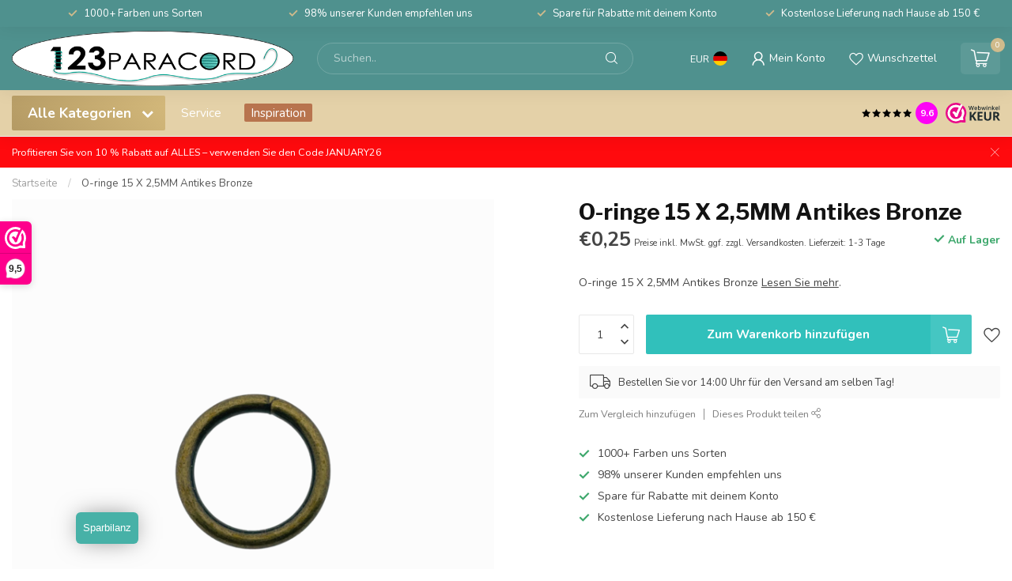

--- FILE ---
content_type: text/html;charset=utf-8
request_url: https://www.123paracord.de/o-ring-15-x-25mm-antikes-messing.html
body_size: 41851
content:
<!DOCTYPE html>
<html lang="de">
  <head>
<link rel="preconnect" href="https://cdn.webshopapp.com">
<link rel="preconnect" href="https://fonts.googleapis.com">
<link rel="preconnect" href="https://fonts.gstatic.com" crossorigin>

<meta charset="utf-8"/>
<!-- [START] 'blocks/head.rain' -->
<!--

  (c) 2008-2026 Lightspeed Netherlands B.V.
  http://www.lightspeedhq.com
  Generated: 20-01-2026 @ 21:16:16

-->
<link rel="canonical" href="https://www.123paracord.de/o-ring-15-x-25mm-antikes-messing.html"/>
<link rel="alternate" href="https://www.123paracord.de/index.rss" type="application/rss+xml" title="Neue Produkte"/>
<meta name="robots" content="noodp,noydir"/>
<meta name="google-site-verification" content="10mwQs6Lt4DLrkAfwGTQnKNFmJeBN10UHoa29p92D_E"/>
<meta property="og:url" content="https://www.123paracord.de/o-ring-15-x-25mm-antikes-messing.html?source=facebook"/>
<meta property="og:site_name" content="123Paracord"/>
<meta property="og:title" content="O-ringe 15 X 2,5MM Antikes Bronze Online Kaufen"/>
<meta property="og:description" content="O-ringe 15 X 2,5MM Antikes Bronze bei 123paracord kaufen. Ausgezeichnete US-Qualität, Paracord in vielen Farben, Günstige Preise und schneller Versand."/>
<meta property="og:image" content="https://cdn.webshopapp.com/shops/281494/files/395987124/123paracord-o-ringe-15-x-25mm-antikes-bronze.jpg"/>
<script src="https://app.reloadify.com/javascript/lightspeed_tracker.js"></script>
<script>
/* DyApps Theme Addons config */
if( !window.dyapps ){ window.dyapps = {}; }
window.dyapps.addons = {
 "enabled": true,
 "created_at": "03-01-2023 10:34:57",
 "settings": {
    "matrix_separator": ",",
    "filterGroupSwatches": ["kleur","kleur staal","color","steel colour","farbe","stahl farbe"],
    "swatchesForCustomFields": [],
    "plan": {
     "can_variant_group": true,
     "can_stockify": true,
     "can_vat_switcher": true,
     "can_age_popup": false,
     "can_custom_qty": false
    },
    "advancedVariants": {
     "enabled": false,
     "price_in_dropdown": true,
     "stockify_in_dropdown": true,
     "disable_out_of_stock": true,
     "grid_swatches_container_selector": ".dy-collection-grid-swatch-holder",
     "grid_swatches_position": "left",
     "grid_swatches_max_colors": 4,
     "grid_swatches_enabled": true,
     "variant_status_icon": false,
     "display_type": "select",
     "product_swatches_size": "default",
     "live_pricing": true
    },
    "age_popup": {
     "enabled": false,
     "logo_url": "",
     "image_footer_url": "",
     "text": {
                 
        "nl": {
         "content": "<h3>Bevestig je leeftijd<\/h3><p>Je moet 18 jaar of ouder zijn om deze website te bezoeken.<\/p>",
         "content_no": "<h3>Sorry!<\/h3><p>Je kunt deze website helaas niet bezoeken.<\/p>",
         "button_yes": "Ik ben 18 jaar of ouder",
         "button_no": "Ik ben jonger dan 18",
        } ,          
        "en": {
         "content": "<h3>Confirm your age<\/h3><p>You must be over the age of 18 to enter this website.<\/p>",
         "content_no": "<h3>Sorry!<\/h3><p>Unfortunately you cannot access this website.<\/p>",
         "button_yes": "I am 18 years or older",
         "button_no": "I am under 18",
        } ,          
        "de": {
         "content": "<h3>Confirm your age<\/h3><p>You must be over the age of 18 to enter this website.<\/p>",
         "content_no": "<h3>Sorry!<\/h3><p>Unfortunately you cannot access this website.<\/p>",
         "button_yes": "I am 18 years or older",
         "button_no": "I am under 18",
        }        }
    },
    "stockify": {
     "enabled": false,
     "optin_policy": false,
     "api": "https://my.dyapps.io/api/public/3e5a6c077a/stockify/subscribe",
     "text": {
                 
        "nl": {
         "email_placeholder": "Jouw e-mailadres",
         "button_trigger": "Geef me een seintje bij voorraad",
         "button_submit": "Houd me op de hoogte!",
         "title": "Laat je e-mailadres achter",
         "desc": "Helaas is dit product momenteel uitverkocht. Laat je e-mailadres achter en we sturen je een e-mail wanneer het product weer beschikbaar is.",
         "bottom_text": "We gebruiken je gegevens alleen voor deze email. Meer info in onze <a href=\"\/service\/privacy-policy\/\" target=\"_blank\">privacy policy<\/a>."
        } ,          
        "en": {
         "email_placeholder": "Your email address",
         "button_trigger": "Notify me when back in stock",
         "button_submit": "Keep me updated!",
         "title": "Leave your email address",
         "desc": "Unfortunately this item is out of stock right now. Leave your email address below and we'll send you an email when the item is available again.",
         "bottom_text": "We use your data to send this email. Read more in our <a href=\"\/service\/privacy-policy\/\" target=\"_blank\">privacy policy<\/a>."
        } ,          
        "de": {
         "email_placeholder": "Your email address",
         "button_trigger": "Notify me when back in stock",
         "button_submit": "Keep me updated!",
         "title": "Leave your email address",
         "desc": "Unfortunately this item is out of stock right now. Leave your email address below and we'll send you an email when the item is available again.",
         "bottom_text": "We use your data to send this email. Read more in our <a href=\"\/service\/privacy-policy\/\" target=\"_blank\">privacy policy<\/a>."
        }        }
    },
    "categoryBanners": {
     "enabled": true,
     "mobile_breakpoint": "576px",
     "category_banner": [],
     "banners": {
             }
    }
 },
 "swatches": {
 "default": {"is_default": true, "type": "multi", "values": {"background-size": "10px 10px", "background-position": "0 0, 0 5px, 5px -5px, -5px 0px", "background-image": "linear-gradient(45deg, rgba(100,100,100,0.3) 25%, transparent 25%),  linear-gradient(-45deg, rgba(100,100,100,0.3) 25%, transparent 25%),  linear-gradient(45deg, transparent 75%, rgba(100,100,100,0.3) 75%),  linear-gradient(-45deg, transparent 75%, rgba(100,100,100,0.3) 75%)"}} ,  
 "zwart": {"type": "color", "value": "#000000"},  
 "black": {"type": "color", "value": "#000000"},  
 "schwarz": {"type": "color", "value": "#000000"},  
 "wit": {"type": "color", "value": "#ffffff"},  
 "white": {"type": "color", "value": "#ffffff"},  
 "weiß": {"type": "color", "value": "#ffffff"},  
 "blauw": {"type": "color", "value": "#002bff"},  
 "blue": {"type": "color", "value": "#002bff"},  
 "blau": {"type": "color", "value": "#002bff"},  
 "groen": {"type": "color", "value": "#5fb130"},  
 "green": {"type": "color", "value": "#5fb130"},  
 "grün": {"type": "color", "value": "#5fb130"},  
 "roze": {"type": "color", "value": "#ea16f4"},  
 "pink": {"type": "color", "value": "#ea16f4"},  
 "rosa": {"type": "color", "value": "#ea16f4"},  
 "rood": {"type": "color", "value": "#ff0000"},  
 "red": {"type": "color", "value": "#ff0000"},  
 "rot": {"type": "color", "value": "#ff0000"},  
 "oranje": {"type": "color", "value": "#f87f0a"},  
 "orange": {"type": "color", "value": "#f87f0a"},  
 "bruin": {"type": "color", "value": "#7b450c"},  
 "brown": {"type": "color", "value": "#7b450c"},  
 "braun": {"type": "color", "value": "#7b450c"},  
 "zilver": {"type": "color", "value": "#dcdcdc"},  
 "silver": {"type": "color", "value": "#dcdcdc"},  
 "silber": {"type": "color", "value": "#dcdcdc"},  
 "geel": {"type": "color", "value": "#ffed0d"},  
 "yellow": {"type": "color", "value": "#ffed0d"},  
 "gelb": {"type": "color", "value": "#ffed0d"},  
 "grijs": {"type": "color", "value": "#878787"},  
 "grey": {"type": "color", "value": "#878787"},  
 "grau": {"type": "color", "value": "#878787"},  
 "goud": {"type": "color", "value": "#c59831"},  
 "gold": {"type": "color", "value": "#c59831"},  
 "paars": {"type": "color", "value": "#a00dfc"},  
 "purple": {"type": "color", "value": "#a00dfc"},  
 "violett": {"type": "color", "value": "#a00dfc"},  
 "brons": {"type": "color", "value": "#c67621"},  
 "bronze": {"type": "color", "value": "#c67621"},  
 "- zwart": {"type": "image", "value": "https://cdn.webshopapp.com/shops/265556/files/420299854/filter-metaaltekengebied-1-2.png"},  
 "- black": {"type": "image", "value": "https://cdn.webshopapp.com/shops/265556/files/420299854/filter-metaaltekengebied-1-2.png"},  
 "- schwarz": {"type": "image", "value": "https://cdn.webshopapp.com/shops/265556/files/420299854/filter-metaaltekengebied-1-2.png"},  
 "- zilver": {"type": "image", "value": "https://cdn.webshopapp.com/shops/265556/files/420299858/filter-metaaltekengebied-5-2.png"},  
 "- silver": {"type": "image", "value": "https://cdn.webshopapp.com/shops/265556/files/420299858/filter-metaaltekengebied-5-2.png"},  
 "- silber": {"type": "image", "value": "https://cdn.webshopapp.com/shops/265556/files/420299858/filter-metaaltekengebied-5-2.png"},  
 "- rose goud": {"type": "image", "value": "https://cdn.webshopapp.com/shops/265556/files/420299855/filter-metaaltekengebied-2-2.png"},  
 "- rosegold": {"type": "image", "value": "https://cdn.webshopapp.com/shops/265556/files/420299855/filter-metaaltekengebied-2-2.png"},  
 "- roségold": {"type": "image", "value": "https://cdn.webshopapp.com/shops/265556/files/420299855/filter-metaaltekengebied-2-2.png"},  
 "- goud/messing": {"type": "image", "value": "https://cdn.webshopapp.com/shops/265556/files/420300398/filter-metaaltekengebied-7.png"},  
 "- gold/brass": {"type": "image", "value": "https://cdn.webshopapp.com/shops/265556/files/420300398/filter-metaaltekengebied-7.png"},  
 "- gold/messing": {"type": "image", "value": "https://cdn.webshopapp.com/shops/265556/files/420300398/filter-metaaltekengebied-7.png"},  
 "- antiek brons": {"type": "image", "value": "https://cdn.webshopapp.com/shops/265556/files/420299856/filter-metaaltekengebied-3.png"},  
 "- antique bronze": {"type": "image", "value": "https://cdn.webshopapp.com/shops/265556/files/420299856/filter-metaaltekengebied-3.png"},  
 "- antikes messing": {"type": "image", "value": "https://cdn.webshopapp.com/shops/265556/files/420299856/filter-metaaltekengebied-3.png"},  
 "- neo-chrome": {"type": "image", "value": "https://cdn.webshopapp.com/shops/265556/files/420299859/filter-metaaltekengebied-6-2.png"}  }
};
</script>
<script>
(function(w,d,s,l,i){w[l]=w[l]||[];w[l].push({'gtm.start':
new Date().getTime(),event:'gtm.js'});var f=d.getElementsByTagName(s)[0],
j=d.createElement(s),dl=l!='dataLayer'?'&l='+l:'';j.async=true;j.src=
'https://www.googletagmanager.com/gtm.js?id='+i+dl;f.parentNode.insertBefore(j,f);
})(window,document,'script','dataLayer','GTM-5QWDP3H');
</script>
<script src="https://facebook.dmwsconnector.nl/shop-assets/281494/capi.js?id=ce6960c4c00c87793b98fff191ad2d76"></script>
<script>
(function(h,o,t,j,a,r){
            h.hj=h.hj||function(){(h.hj.q=h.hj.q||[]).push(arguments)};
                h._hjSettings={hjid:5027318,hjsv:6};
                a=o.getElementsByTagName('head')[0];
                r=o.createElement('script');r.async=1;
                r.src=t+h._hjSettings.hjid+j+h._hjSettings.hjsv;
                a.appendChild(r);
        })(window,document,'https://static.hotjar.com/c/hotjar-','.js?sv=');
</script>
<!--[if lt IE 9]>
<script src="https://cdn.webshopapp.com/assets/html5shiv.js?2025-02-20"></script>
<![endif]-->
<!-- [END] 'blocks/head.rain' -->

<title>O-ringe 15 X 2,5MM Antikes Bronze Online Kaufen - 123Paracord</title>

<meta name="dyapps-addons-enabled" content="true">
<meta name="dyapps-addons-version" content="2022081001">
<meta name="dyapps-theme-name" content="Proxima">
<meta name="dyapps-theme-editor" content="true">

<meta name="description" content="O-ringe 15 X 2,5MM Antikes Bronze bei 123paracord kaufen. Ausgezeichnete US-Qualität, Paracord in vielen Farben, Günstige Preise und schneller Versand." />
<meta name="keywords" content="123Paracord, O-ringe, 15, X, 2,5MM, Antikes, Bronze, paracord, paracord 550, paracord type 3, paracord type III, paracord naald, paracord koordstopper, paracord beads, paracord kralen, paracord armband, paracord halsband, paracord ketting, paracord s" />

<meta http-equiv="X-UA-Compatible" content="IE=edge">
<meta name="viewport" content="width=device-width, initial-scale=1">

<link rel="shortcut icon" href="https://cdn.webshopapp.com/shops/281494/themes/181188/v/1685662/assets/favicon.ico?20230111081348" type="image/x-icon" />
<link rel="preload" as="image" href="https://cdn.webshopapp.com/shops/281494/themes/181188/v/1685640/assets/logo.png?20230111080009">


	<link rel="preload" as="image" href="https://cdn.webshopapp.com/shops/281494/files/395987124/650x750x2/o-ringe-15-x-25mm-antikes-bronze.jpg">

<script src="https://cdn.webshopapp.com/shops/281494/themes/181188/assets/jquery-1-12-4-min.js?20260120110302" defer></script>
<script>if(navigator.userAgent.indexOf("MSIE ") > -1 || navigator.userAgent.indexOf("Trident/") > -1) { document.write('<script src="https://cdn.webshopapp.com/shops/281494/themes/181188/assets/intersection-observer-polyfill.js?20260120110302">\x3C/script>') }</script>

<style>/*!
 * Bootstrap Reboot v4.6.1 (https://getbootstrap.com/)
 * Copyright 2011-2021 The Bootstrap Authors
 * Copyright 2011-2021 Twitter, Inc.
 * Licensed under MIT (https://github.com/twbs/bootstrap/blob/main/LICENSE)
 * Forked from Normalize.css, licensed MIT (https://github.com/necolas/normalize.css/blob/master/LICENSE.md)
 */*,*::before,*::after{box-sizing:border-box}html{font-family:sans-serif;line-height:1.15;-webkit-text-size-adjust:100%;-webkit-tap-highlight-color:rgba(0,0,0,0)}article,aside,figcaption,figure,footer,header,hgroup,main,nav,section{display:block}body{margin:0;font-family:-apple-system,BlinkMacSystemFont,"Segoe UI",Roboto,"Helvetica Neue",Arial,"Noto Sans","Liberation Sans",sans-serif,"Apple Color Emoji","Segoe UI Emoji","Segoe UI Symbol","Noto Color Emoji";font-size:1rem;font-weight:400;line-height:1.42857143;color:#212529;text-align:left;background-color:#fff}[tabindex="-1"]:focus:not(:focus-visible){outline:0 !important}hr{box-sizing:content-box;height:0;overflow:visible}h1,h2,h3,h4,h5,h6{margin-top:0;margin-bottom:.5rem}p{margin-top:0;margin-bottom:1rem}abbr[title],abbr[data-original-title]{text-decoration:underline;text-decoration:underline dotted;cursor:help;border-bottom:0;text-decoration-skip-ink:none}address{margin-bottom:1rem;font-style:normal;line-height:inherit}ol,ul,dl{margin-top:0;margin-bottom:1rem}ol ol,ul ul,ol ul,ul ol{margin-bottom:0}dt{font-weight:700}dd{margin-bottom:.5rem;margin-left:0}blockquote{margin:0 0 1rem}b,strong{font-weight:bolder}small{font-size:80%}sub,sup{position:relative;font-size:75%;line-height:0;vertical-align:baseline}sub{bottom:-0.25em}sup{top:-0.5em}a{color:#007bff;text-decoration:none;background-color:transparent}a:hover{color:#0056b3;text-decoration:underline}a:not([href]):not([class]){color:inherit;text-decoration:none}a:not([href]):not([class]):hover{color:inherit;text-decoration:none}pre,code,kbd,samp{font-family:SFMono-Regular,Menlo,Monaco,Consolas,"Liberation Mono","Courier New",monospace;font-size:1em}pre{margin-top:0;margin-bottom:1rem;overflow:auto;-ms-overflow-style:scrollbar}figure{margin:0 0 1rem}img{vertical-align:middle;border-style:none}svg{overflow:hidden;vertical-align:middle}table{border-collapse:collapse}caption{padding-top:.75rem;padding-bottom:.75rem;color:#6c757d;text-align:left;caption-side:bottom}th{text-align:inherit;text-align:-webkit-match-parent}label{display:inline-block;margin-bottom:.5rem}button{border-radius:0}button:focus:not(:focus-visible){outline:0}input,button,select,optgroup,textarea{margin:0;font-family:inherit;font-size:inherit;line-height:inherit}button,input{overflow:visible}button,select{text-transform:none}[role=button]{cursor:pointer}select{word-wrap:normal}button,[type=button],[type=reset],[type=submit]{-webkit-appearance:button}button:not(:disabled),[type=button]:not(:disabled),[type=reset]:not(:disabled),[type=submit]:not(:disabled){cursor:pointer}button::-moz-focus-inner,[type=button]::-moz-focus-inner,[type=reset]::-moz-focus-inner,[type=submit]::-moz-focus-inner{padding:0;border-style:none}input[type=radio],input[type=checkbox]{box-sizing:border-box;padding:0}textarea{overflow:auto;resize:vertical}fieldset{min-width:0;padding:0;margin:0;border:0}legend{display:block;width:100%;max-width:100%;padding:0;margin-bottom:.5rem;font-size:1.5rem;line-height:inherit;color:inherit;white-space:normal}progress{vertical-align:baseline}[type=number]::-webkit-inner-spin-button,[type=number]::-webkit-outer-spin-button{height:auto}[type=search]{outline-offset:-2px;-webkit-appearance:none}[type=search]::-webkit-search-decoration{-webkit-appearance:none}::-webkit-file-upload-button{font:inherit;-webkit-appearance:button}output{display:inline-block}summary{display:list-item;cursor:pointer}template{display:none}[hidden]{display:none !important}/*!
 * Bootstrap Grid v4.6.1 (https://getbootstrap.com/)
 * Copyright 2011-2021 The Bootstrap Authors
 * Copyright 2011-2021 Twitter, Inc.
 * Licensed under MIT (https://github.com/twbs/bootstrap/blob/main/LICENSE)
 */html{box-sizing:border-box;-ms-overflow-style:scrollbar}*,*::before,*::after{box-sizing:inherit}.container,.container-fluid,.container-xl,.container-lg,.container-md,.container-sm{width:100%;padding-right:15px;padding-left:15px;margin-right:auto;margin-left:auto}@media(min-width: 576px){.container-sm,.container{max-width:540px}}@media(min-width: 768px){.container-md,.container-sm,.container{max-width:720px}}@media(min-width: 992px){.container-lg,.container-md,.container-sm,.container{max-width:960px}}@media(min-width: 1200px){.container-xl,.container-lg,.container-md,.container-sm,.container{max-width:1140px}}.row{display:flex;flex-wrap:wrap;margin-right:-15px;margin-left:-15px}.no-gutters{margin-right:0;margin-left:0}.no-gutters>.col,.no-gutters>[class*=col-]{padding-right:0;padding-left:0}.col-xl,.col-xl-auto,.col-xl-12,.col-xl-11,.col-xl-10,.col-xl-9,.col-xl-8,.col-xl-7,.col-xl-6,.col-xl-5,.col-xl-4,.col-xl-3,.col-xl-2,.col-xl-1,.col-lg,.col-lg-auto,.col-lg-12,.col-lg-11,.col-lg-10,.col-lg-9,.col-lg-8,.col-lg-7,.col-lg-6,.col-lg-5,.col-lg-4,.col-lg-3,.col-lg-2,.col-lg-1,.col-md,.col-md-auto,.col-md-12,.col-md-11,.col-md-10,.col-md-9,.col-md-8,.col-md-7,.col-md-6,.col-md-5,.col-md-4,.col-md-3,.col-md-2,.col-md-1,.col-sm,.col-sm-auto,.col-sm-12,.col-sm-11,.col-sm-10,.col-sm-9,.col-sm-8,.col-sm-7,.col-sm-6,.col-sm-5,.col-sm-4,.col-sm-3,.col-sm-2,.col-sm-1,.col,.col-auto,.col-12,.col-11,.col-10,.col-9,.col-8,.col-7,.col-6,.col-5,.col-4,.col-3,.col-2,.col-1{position:relative;width:100%;padding-right:15px;padding-left:15px}.col{flex-basis:0;flex-grow:1;max-width:100%}.row-cols-1>*{flex:0 0 100%;max-width:100%}.row-cols-2>*{flex:0 0 50%;max-width:50%}.row-cols-3>*{flex:0 0 33.3333333333%;max-width:33.3333333333%}.row-cols-4>*{flex:0 0 25%;max-width:25%}.row-cols-5>*{flex:0 0 20%;max-width:20%}.row-cols-6>*{flex:0 0 16.6666666667%;max-width:16.6666666667%}.col-auto{flex:0 0 auto;width:auto;max-width:100%}.col-1{flex:0 0 8.33333333%;max-width:8.33333333%}.col-2{flex:0 0 16.66666667%;max-width:16.66666667%}.col-3{flex:0 0 25%;max-width:25%}.col-4{flex:0 0 33.33333333%;max-width:33.33333333%}.col-5{flex:0 0 41.66666667%;max-width:41.66666667%}.col-6{flex:0 0 50%;max-width:50%}.col-7{flex:0 0 58.33333333%;max-width:58.33333333%}.col-8{flex:0 0 66.66666667%;max-width:66.66666667%}.col-9{flex:0 0 75%;max-width:75%}.col-10{flex:0 0 83.33333333%;max-width:83.33333333%}.col-11{flex:0 0 91.66666667%;max-width:91.66666667%}.col-12{flex:0 0 100%;max-width:100%}.order-first{order:-1}.order-last{order:13}.order-0{order:0}.order-1{order:1}.order-2{order:2}.order-3{order:3}.order-4{order:4}.order-5{order:5}.order-6{order:6}.order-7{order:7}.order-8{order:8}.order-9{order:9}.order-10{order:10}.order-11{order:11}.order-12{order:12}.offset-1{margin-left:8.33333333%}.offset-2{margin-left:16.66666667%}.offset-3{margin-left:25%}.offset-4{margin-left:33.33333333%}.offset-5{margin-left:41.66666667%}.offset-6{margin-left:50%}.offset-7{margin-left:58.33333333%}.offset-8{margin-left:66.66666667%}.offset-9{margin-left:75%}.offset-10{margin-left:83.33333333%}.offset-11{margin-left:91.66666667%}@media(min-width: 576px){.col-sm{flex-basis:0;flex-grow:1;max-width:100%}.row-cols-sm-1>*{flex:0 0 100%;max-width:100%}.row-cols-sm-2>*{flex:0 0 50%;max-width:50%}.row-cols-sm-3>*{flex:0 0 33.3333333333%;max-width:33.3333333333%}.row-cols-sm-4>*{flex:0 0 25%;max-width:25%}.row-cols-sm-5>*{flex:0 0 20%;max-width:20%}.row-cols-sm-6>*{flex:0 0 16.6666666667%;max-width:16.6666666667%}.col-sm-auto{flex:0 0 auto;width:auto;max-width:100%}.col-sm-1{flex:0 0 8.33333333%;max-width:8.33333333%}.col-sm-2{flex:0 0 16.66666667%;max-width:16.66666667%}.col-sm-3{flex:0 0 25%;max-width:25%}.col-sm-4{flex:0 0 33.33333333%;max-width:33.33333333%}.col-sm-5{flex:0 0 41.66666667%;max-width:41.66666667%}.col-sm-6{flex:0 0 50%;max-width:50%}.col-sm-7{flex:0 0 58.33333333%;max-width:58.33333333%}.col-sm-8{flex:0 0 66.66666667%;max-width:66.66666667%}.col-sm-9{flex:0 0 75%;max-width:75%}.col-sm-10{flex:0 0 83.33333333%;max-width:83.33333333%}.col-sm-11{flex:0 0 91.66666667%;max-width:91.66666667%}.col-sm-12{flex:0 0 100%;max-width:100%}.order-sm-first{order:-1}.order-sm-last{order:13}.order-sm-0{order:0}.order-sm-1{order:1}.order-sm-2{order:2}.order-sm-3{order:3}.order-sm-4{order:4}.order-sm-5{order:5}.order-sm-6{order:6}.order-sm-7{order:7}.order-sm-8{order:8}.order-sm-9{order:9}.order-sm-10{order:10}.order-sm-11{order:11}.order-sm-12{order:12}.offset-sm-0{margin-left:0}.offset-sm-1{margin-left:8.33333333%}.offset-sm-2{margin-left:16.66666667%}.offset-sm-3{margin-left:25%}.offset-sm-4{margin-left:33.33333333%}.offset-sm-5{margin-left:41.66666667%}.offset-sm-6{margin-left:50%}.offset-sm-7{margin-left:58.33333333%}.offset-sm-8{margin-left:66.66666667%}.offset-sm-9{margin-left:75%}.offset-sm-10{margin-left:83.33333333%}.offset-sm-11{margin-left:91.66666667%}}@media(min-width: 768px){.col-md{flex-basis:0;flex-grow:1;max-width:100%}.row-cols-md-1>*{flex:0 0 100%;max-width:100%}.row-cols-md-2>*{flex:0 0 50%;max-width:50%}.row-cols-md-3>*{flex:0 0 33.3333333333%;max-width:33.3333333333%}.row-cols-md-4>*{flex:0 0 25%;max-width:25%}.row-cols-md-5>*{flex:0 0 20%;max-width:20%}.row-cols-md-6>*{flex:0 0 16.6666666667%;max-width:16.6666666667%}.col-md-auto{flex:0 0 auto;width:auto;max-width:100%}.col-md-1{flex:0 0 8.33333333%;max-width:8.33333333%}.col-md-2{flex:0 0 16.66666667%;max-width:16.66666667%}.col-md-3{flex:0 0 25%;max-width:25%}.col-md-4{flex:0 0 33.33333333%;max-width:33.33333333%}.col-md-5{flex:0 0 41.66666667%;max-width:41.66666667%}.col-md-6{flex:0 0 50%;max-width:50%}.col-md-7{flex:0 0 58.33333333%;max-width:58.33333333%}.col-md-8{flex:0 0 66.66666667%;max-width:66.66666667%}.col-md-9{flex:0 0 75%;max-width:75%}.col-md-10{flex:0 0 83.33333333%;max-width:83.33333333%}.col-md-11{flex:0 0 91.66666667%;max-width:91.66666667%}.col-md-12{flex:0 0 100%;max-width:100%}.order-md-first{order:-1}.order-md-last{order:13}.order-md-0{order:0}.order-md-1{order:1}.order-md-2{order:2}.order-md-3{order:3}.order-md-4{order:4}.order-md-5{order:5}.order-md-6{order:6}.order-md-7{order:7}.order-md-8{order:8}.order-md-9{order:9}.order-md-10{order:10}.order-md-11{order:11}.order-md-12{order:12}.offset-md-0{margin-left:0}.offset-md-1{margin-left:8.33333333%}.offset-md-2{margin-left:16.66666667%}.offset-md-3{margin-left:25%}.offset-md-4{margin-left:33.33333333%}.offset-md-5{margin-left:41.66666667%}.offset-md-6{margin-left:50%}.offset-md-7{margin-left:58.33333333%}.offset-md-8{margin-left:66.66666667%}.offset-md-9{margin-left:75%}.offset-md-10{margin-left:83.33333333%}.offset-md-11{margin-left:91.66666667%}}@media(min-width: 992px){.col-lg{flex-basis:0;flex-grow:1;max-width:100%}.row-cols-lg-1>*{flex:0 0 100%;max-width:100%}.row-cols-lg-2>*{flex:0 0 50%;max-width:50%}.row-cols-lg-3>*{flex:0 0 33.3333333333%;max-width:33.3333333333%}.row-cols-lg-4>*{flex:0 0 25%;max-width:25%}.row-cols-lg-5>*{flex:0 0 20%;max-width:20%}.row-cols-lg-6>*{flex:0 0 16.6666666667%;max-width:16.6666666667%}.col-lg-auto{flex:0 0 auto;width:auto;max-width:100%}.col-lg-1{flex:0 0 8.33333333%;max-width:8.33333333%}.col-lg-2{flex:0 0 16.66666667%;max-width:16.66666667%}.col-lg-3{flex:0 0 25%;max-width:25%}.col-lg-4{flex:0 0 33.33333333%;max-width:33.33333333%}.col-lg-5{flex:0 0 41.66666667%;max-width:41.66666667%}.col-lg-6{flex:0 0 50%;max-width:50%}.col-lg-7{flex:0 0 58.33333333%;max-width:58.33333333%}.col-lg-8{flex:0 0 66.66666667%;max-width:66.66666667%}.col-lg-9{flex:0 0 75%;max-width:75%}.col-lg-10{flex:0 0 83.33333333%;max-width:83.33333333%}.col-lg-11{flex:0 0 91.66666667%;max-width:91.66666667%}.col-lg-12{flex:0 0 100%;max-width:100%}.order-lg-first{order:-1}.order-lg-last{order:13}.order-lg-0{order:0}.order-lg-1{order:1}.order-lg-2{order:2}.order-lg-3{order:3}.order-lg-4{order:4}.order-lg-5{order:5}.order-lg-6{order:6}.order-lg-7{order:7}.order-lg-8{order:8}.order-lg-9{order:9}.order-lg-10{order:10}.order-lg-11{order:11}.order-lg-12{order:12}.offset-lg-0{margin-left:0}.offset-lg-1{margin-left:8.33333333%}.offset-lg-2{margin-left:16.66666667%}.offset-lg-3{margin-left:25%}.offset-lg-4{margin-left:33.33333333%}.offset-lg-5{margin-left:41.66666667%}.offset-lg-6{margin-left:50%}.offset-lg-7{margin-left:58.33333333%}.offset-lg-8{margin-left:66.66666667%}.offset-lg-9{margin-left:75%}.offset-lg-10{margin-left:83.33333333%}.offset-lg-11{margin-left:91.66666667%}}@media(min-width: 1200px){.col-xl{flex-basis:0;flex-grow:1;max-width:100%}.row-cols-xl-1>*{flex:0 0 100%;max-width:100%}.row-cols-xl-2>*{flex:0 0 50%;max-width:50%}.row-cols-xl-3>*{flex:0 0 33.3333333333%;max-width:33.3333333333%}.row-cols-xl-4>*{flex:0 0 25%;max-width:25%}.row-cols-xl-5>*{flex:0 0 20%;max-width:20%}.row-cols-xl-6>*{flex:0 0 16.6666666667%;max-width:16.6666666667%}.col-xl-auto{flex:0 0 auto;width:auto;max-width:100%}.col-xl-1{flex:0 0 8.33333333%;max-width:8.33333333%}.col-xl-2{flex:0 0 16.66666667%;max-width:16.66666667%}.col-xl-3{flex:0 0 25%;max-width:25%}.col-xl-4{flex:0 0 33.33333333%;max-width:33.33333333%}.col-xl-5{flex:0 0 41.66666667%;max-width:41.66666667%}.col-xl-6{flex:0 0 50%;max-width:50%}.col-xl-7{flex:0 0 58.33333333%;max-width:58.33333333%}.col-xl-8{flex:0 0 66.66666667%;max-width:66.66666667%}.col-xl-9{flex:0 0 75%;max-width:75%}.col-xl-10{flex:0 0 83.33333333%;max-width:83.33333333%}.col-xl-11{flex:0 0 91.66666667%;max-width:91.66666667%}.col-xl-12{flex:0 0 100%;max-width:100%}.order-xl-first{order:-1}.order-xl-last{order:13}.order-xl-0{order:0}.order-xl-1{order:1}.order-xl-2{order:2}.order-xl-3{order:3}.order-xl-4{order:4}.order-xl-5{order:5}.order-xl-6{order:6}.order-xl-7{order:7}.order-xl-8{order:8}.order-xl-9{order:9}.order-xl-10{order:10}.order-xl-11{order:11}.order-xl-12{order:12}.offset-xl-0{margin-left:0}.offset-xl-1{margin-left:8.33333333%}.offset-xl-2{margin-left:16.66666667%}.offset-xl-3{margin-left:25%}.offset-xl-4{margin-left:33.33333333%}.offset-xl-5{margin-left:41.66666667%}.offset-xl-6{margin-left:50%}.offset-xl-7{margin-left:58.33333333%}.offset-xl-8{margin-left:66.66666667%}.offset-xl-9{margin-left:75%}.offset-xl-10{margin-left:83.33333333%}.offset-xl-11{margin-left:91.66666667%}}.d-none{display:none !important}.d-inline{display:inline !important}.d-inline-block{display:inline-block !important}.d-block{display:block !important}.d-table{display:table !important}.d-table-row{display:table-row !important}.d-table-cell{display:table-cell !important}.d-flex{display:flex !important}.d-inline-flex{display:inline-flex !important}@media(min-width: 576px){.d-sm-none{display:none !important}.d-sm-inline{display:inline !important}.d-sm-inline-block{display:inline-block !important}.d-sm-block{display:block !important}.d-sm-table{display:table !important}.d-sm-table-row{display:table-row !important}.d-sm-table-cell{display:table-cell !important}.d-sm-flex{display:flex !important}.d-sm-inline-flex{display:inline-flex !important}}@media(min-width: 768px){.d-md-none{display:none !important}.d-md-inline{display:inline !important}.d-md-inline-block{display:inline-block !important}.d-md-block{display:block !important}.d-md-table{display:table !important}.d-md-table-row{display:table-row !important}.d-md-table-cell{display:table-cell !important}.d-md-flex{display:flex !important}.d-md-inline-flex{display:inline-flex !important}}@media(min-width: 992px){.d-lg-none{display:none !important}.d-lg-inline{display:inline !important}.d-lg-inline-block{display:inline-block !important}.d-lg-block{display:block !important}.d-lg-table{display:table !important}.d-lg-table-row{display:table-row !important}.d-lg-table-cell{display:table-cell !important}.d-lg-flex{display:flex !important}.d-lg-inline-flex{display:inline-flex !important}}@media(min-width: 1200px){.d-xl-none{display:none !important}.d-xl-inline{display:inline !important}.d-xl-inline-block{display:inline-block !important}.d-xl-block{display:block !important}.d-xl-table{display:table !important}.d-xl-table-row{display:table-row !important}.d-xl-table-cell{display:table-cell !important}.d-xl-flex{display:flex !important}.d-xl-inline-flex{display:inline-flex !important}}@media print{.d-print-none{display:none !important}.d-print-inline{display:inline !important}.d-print-inline-block{display:inline-block !important}.d-print-block{display:block !important}.d-print-table{display:table !important}.d-print-table-row{display:table-row !important}.d-print-table-cell{display:table-cell !important}.d-print-flex{display:flex !important}.d-print-inline-flex{display:inline-flex !important}}.flex-row{flex-direction:row !important}.flex-column{flex-direction:column !important}.flex-row-reverse{flex-direction:row-reverse !important}.flex-column-reverse{flex-direction:column-reverse !important}.flex-wrap{flex-wrap:wrap !important}.flex-nowrap{flex-wrap:nowrap !important}.flex-wrap-reverse{flex-wrap:wrap-reverse !important}.flex-fill{flex:1 1 auto !important}.flex-grow-0{flex-grow:0 !important}.flex-grow-1{flex-grow:1 !important}.flex-shrink-0{flex-shrink:0 !important}.flex-shrink-1{flex-shrink:1 !important}.justify-content-start{justify-content:flex-start !important}.justify-content-end{justify-content:flex-end !important}.justify-content-center{justify-content:center !important}.justify-content-between{justify-content:space-between !important}.justify-content-around{justify-content:space-around !important}.align-items-start{align-items:flex-start !important}.align-items-end{align-items:flex-end !important}.align-items-center{align-items:center !important}.align-items-baseline{align-items:baseline !important}.align-items-stretch{align-items:stretch !important}.align-content-start{align-content:flex-start !important}.align-content-end{align-content:flex-end !important}.align-content-center{align-content:center !important}.align-content-between{align-content:space-between !important}.align-content-around{align-content:space-around !important}.align-content-stretch{align-content:stretch !important}.align-self-auto{align-self:auto !important}.align-self-start{align-self:flex-start !important}.align-self-end{align-self:flex-end !important}.align-self-center{align-self:center !important}.align-self-baseline{align-self:baseline !important}.align-self-stretch{align-self:stretch !important}@media(min-width: 576px){.flex-sm-row{flex-direction:row !important}.flex-sm-column{flex-direction:column !important}.flex-sm-row-reverse{flex-direction:row-reverse !important}.flex-sm-column-reverse{flex-direction:column-reverse !important}.flex-sm-wrap{flex-wrap:wrap !important}.flex-sm-nowrap{flex-wrap:nowrap !important}.flex-sm-wrap-reverse{flex-wrap:wrap-reverse !important}.flex-sm-fill{flex:1 1 auto !important}.flex-sm-grow-0{flex-grow:0 !important}.flex-sm-grow-1{flex-grow:1 !important}.flex-sm-shrink-0{flex-shrink:0 !important}.flex-sm-shrink-1{flex-shrink:1 !important}.justify-content-sm-start{justify-content:flex-start !important}.justify-content-sm-end{justify-content:flex-end !important}.justify-content-sm-center{justify-content:center !important}.justify-content-sm-between{justify-content:space-between !important}.justify-content-sm-around{justify-content:space-around !important}.align-items-sm-start{align-items:flex-start !important}.align-items-sm-end{align-items:flex-end !important}.align-items-sm-center{align-items:center !important}.align-items-sm-baseline{align-items:baseline !important}.align-items-sm-stretch{align-items:stretch !important}.align-content-sm-start{align-content:flex-start !important}.align-content-sm-end{align-content:flex-end !important}.align-content-sm-center{align-content:center !important}.align-content-sm-between{align-content:space-between !important}.align-content-sm-around{align-content:space-around !important}.align-content-sm-stretch{align-content:stretch !important}.align-self-sm-auto{align-self:auto !important}.align-self-sm-start{align-self:flex-start !important}.align-self-sm-end{align-self:flex-end !important}.align-self-sm-center{align-self:center !important}.align-self-sm-baseline{align-self:baseline !important}.align-self-sm-stretch{align-self:stretch !important}}@media(min-width: 768px){.flex-md-row{flex-direction:row !important}.flex-md-column{flex-direction:column !important}.flex-md-row-reverse{flex-direction:row-reverse !important}.flex-md-column-reverse{flex-direction:column-reverse !important}.flex-md-wrap{flex-wrap:wrap !important}.flex-md-nowrap{flex-wrap:nowrap !important}.flex-md-wrap-reverse{flex-wrap:wrap-reverse !important}.flex-md-fill{flex:1 1 auto !important}.flex-md-grow-0{flex-grow:0 !important}.flex-md-grow-1{flex-grow:1 !important}.flex-md-shrink-0{flex-shrink:0 !important}.flex-md-shrink-1{flex-shrink:1 !important}.justify-content-md-start{justify-content:flex-start !important}.justify-content-md-end{justify-content:flex-end !important}.justify-content-md-center{justify-content:center !important}.justify-content-md-between{justify-content:space-between !important}.justify-content-md-around{justify-content:space-around !important}.align-items-md-start{align-items:flex-start !important}.align-items-md-end{align-items:flex-end !important}.align-items-md-center{align-items:center !important}.align-items-md-baseline{align-items:baseline !important}.align-items-md-stretch{align-items:stretch !important}.align-content-md-start{align-content:flex-start !important}.align-content-md-end{align-content:flex-end !important}.align-content-md-center{align-content:center !important}.align-content-md-between{align-content:space-between !important}.align-content-md-around{align-content:space-around !important}.align-content-md-stretch{align-content:stretch !important}.align-self-md-auto{align-self:auto !important}.align-self-md-start{align-self:flex-start !important}.align-self-md-end{align-self:flex-end !important}.align-self-md-center{align-self:center !important}.align-self-md-baseline{align-self:baseline !important}.align-self-md-stretch{align-self:stretch !important}}@media(min-width: 992px){.flex-lg-row{flex-direction:row !important}.flex-lg-column{flex-direction:column !important}.flex-lg-row-reverse{flex-direction:row-reverse !important}.flex-lg-column-reverse{flex-direction:column-reverse !important}.flex-lg-wrap{flex-wrap:wrap !important}.flex-lg-nowrap{flex-wrap:nowrap !important}.flex-lg-wrap-reverse{flex-wrap:wrap-reverse !important}.flex-lg-fill{flex:1 1 auto !important}.flex-lg-grow-0{flex-grow:0 !important}.flex-lg-grow-1{flex-grow:1 !important}.flex-lg-shrink-0{flex-shrink:0 !important}.flex-lg-shrink-1{flex-shrink:1 !important}.justify-content-lg-start{justify-content:flex-start !important}.justify-content-lg-end{justify-content:flex-end !important}.justify-content-lg-center{justify-content:center !important}.justify-content-lg-between{justify-content:space-between !important}.justify-content-lg-around{justify-content:space-around !important}.align-items-lg-start{align-items:flex-start !important}.align-items-lg-end{align-items:flex-end !important}.align-items-lg-center{align-items:center !important}.align-items-lg-baseline{align-items:baseline !important}.align-items-lg-stretch{align-items:stretch !important}.align-content-lg-start{align-content:flex-start !important}.align-content-lg-end{align-content:flex-end !important}.align-content-lg-center{align-content:center !important}.align-content-lg-between{align-content:space-between !important}.align-content-lg-around{align-content:space-around !important}.align-content-lg-stretch{align-content:stretch !important}.align-self-lg-auto{align-self:auto !important}.align-self-lg-start{align-self:flex-start !important}.align-self-lg-end{align-self:flex-end !important}.align-self-lg-center{align-self:center !important}.align-self-lg-baseline{align-self:baseline !important}.align-self-lg-stretch{align-self:stretch !important}}@media(min-width: 1200px){.flex-xl-row{flex-direction:row !important}.flex-xl-column{flex-direction:column !important}.flex-xl-row-reverse{flex-direction:row-reverse !important}.flex-xl-column-reverse{flex-direction:column-reverse !important}.flex-xl-wrap{flex-wrap:wrap !important}.flex-xl-nowrap{flex-wrap:nowrap !important}.flex-xl-wrap-reverse{flex-wrap:wrap-reverse !important}.flex-xl-fill{flex:1 1 auto !important}.flex-xl-grow-0{flex-grow:0 !important}.flex-xl-grow-1{flex-grow:1 !important}.flex-xl-shrink-0{flex-shrink:0 !important}.flex-xl-shrink-1{flex-shrink:1 !important}.justify-content-xl-start{justify-content:flex-start !important}.justify-content-xl-end{justify-content:flex-end !important}.justify-content-xl-center{justify-content:center !important}.justify-content-xl-between{justify-content:space-between !important}.justify-content-xl-around{justify-content:space-around !important}.align-items-xl-start{align-items:flex-start !important}.align-items-xl-end{align-items:flex-end !important}.align-items-xl-center{align-items:center !important}.align-items-xl-baseline{align-items:baseline !important}.align-items-xl-stretch{align-items:stretch !important}.align-content-xl-start{align-content:flex-start !important}.align-content-xl-end{align-content:flex-end !important}.align-content-xl-center{align-content:center !important}.align-content-xl-between{align-content:space-between !important}.align-content-xl-around{align-content:space-around !important}.align-content-xl-stretch{align-content:stretch !important}.align-self-xl-auto{align-self:auto !important}.align-self-xl-start{align-self:flex-start !important}.align-self-xl-end{align-self:flex-end !important}.align-self-xl-center{align-self:center !important}.align-self-xl-baseline{align-self:baseline !important}.align-self-xl-stretch{align-self:stretch !important}}.m-0{margin:0 !important}.mt-0,.my-0{margin-top:0 !important}.mr-0,.mx-0{margin-right:0 !important}.mb-0,.my-0{margin-bottom:0 !important}.ml-0,.mx-0{margin-left:0 !important}.m-1{margin:5px !important}.mt-1,.my-1{margin-top:5px !important}.mr-1,.mx-1{margin-right:5px !important}.mb-1,.my-1{margin-bottom:5px !important}.ml-1,.mx-1{margin-left:5px !important}.m-2{margin:10px !important}.mt-2,.my-2{margin-top:10px !important}.mr-2,.mx-2{margin-right:10px !important}.mb-2,.my-2{margin-bottom:10px !important}.ml-2,.mx-2{margin-left:10px !important}.m-3{margin:15px !important}.mt-3,.my-3{margin-top:15px !important}.mr-3,.mx-3{margin-right:15px !important}.mb-3,.my-3{margin-bottom:15px !important}.ml-3,.mx-3{margin-left:15px !important}.m-4{margin:30px !important}.mt-4,.my-4{margin-top:30px !important}.mr-4,.mx-4{margin-right:30px !important}.mb-4,.my-4{margin-bottom:30px !important}.ml-4,.mx-4{margin-left:30px !important}.m-5{margin:50px !important}.mt-5,.my-5{margin-top:50px !important}.mr-5,.mx-5{margin-right:50px !important}.mb-5,.my-5{margin-bottom:50px !important}.ml-5,.mx-5{margin-left:50px !important}.m-6{margin:80px !important}.mt-6,.my-6{margin-top:80px !important}.mr-6,.mx-6{margin-right:80px !important}.mb-6,.my-6{margin-bottom:80px !important}.ml-6,.mx-6{margin-left:80px !important}.p-0{padding:0 !important}.pt-0,.py-0{padding-top:0 !important}.pr-0,.px-0{padding-right:0 !important}.pb-0,.py-0{padding-bottom:0 !important}.pl-0,.px-0{padding-left:0 !important}.p-1{padding:5px !important}.pt-1,.py-1{padding-top:5px !important}.pr-1,.px-1{padding-right:5px !important}.pb-1,.py-1{padding-bottom:5px !important}.pl-1,.px-1{padding-left:5px !important}.p-2{padding:10px !important}.pt-2,.py-2{padding-top:10px !important}.pr-2,.px-2{padding-right:10px !important}.pb-2,.py-2{padding-bottom:10px !important}.pl-2,.px-2{padding-left:10px !important}.p-3{padding:15px !important}.pt-3,.py-3{padding-top:15px !important}.pr-3,.px-3{padding-right:15px !important}.pb-3,.py-3{padding-bottom:15px !important}.pl-3,.px-3{padding-left:15px !important}.p-4{padding:30px !important}.pt-4,.py-4{padding-top:30px !important}.pr-4,.px-4{padding-right:30px !important}.pb-4,.py-4{padding-bottom:30px !important}.pl-4,.px-4{padding-left:30px !important}.p-5{padding:50px !important}.pt-5,.py-5{padding-top:50px !important}.pr-5,.px-5{padding-right:50px !important}.pb-5,.py-5{padding-bottom:50px !important}.pl-5,.px-5{padding-left:50px !important}.p-6{padding:80px !important}.pt-6,.py-6{padding-top:80px !important}.pr-6,.px-6{padding-right:80px !important}.pb-6,.py-6{padding-bottom:80px !important}.pl-6,.px-6{padding-left:80px !important}.m-n1{margin:-5px !important}.mt-n1,.my-n1{margin-top:-5px !important}.mr-n1,.mx-n1{margin-right:-5px !important}.mb-n1,.my-n1{margin-bottom:-5px !important}.ml-n1,.mx-n1{margin-left:-5px !important}.m-n2{margin:-10px !important}.mt-n2,.my-n2{margin-top:-10px !important}.mr-n2,.mx-n2{margin-right:-10px !important}.mb-n2,.my-n2{margin-bottom:-10px !important}.ml-n2,.mx-n2{margin-left:-10px !important}.m-n3{margin:-15px !important}.mt-n3,.my-n3{margin-top:-15px !important}.mr-n3,.mx-n3{margin-right:-15px !important}.mb-n3,.my-n3{margin-bottom:-15px !important}.ml-n3,.mx-n3{margin-left:-15px !important}.m-n4{margin:-30px !important}.mt-n4,.my-n4{margin-top:-30px !important}.mr-n4,.mx-n4{margin-right:-30px !important}.mb-n4,.my-n4{margin-bottom:-30px !important}.ml-n4,.mx-n4{margin-left:-30px !important}.m-n5{margin:-50px !important}.mt-n5,.my-n5{margin-top:-50px !important}.mr-n5,.mx-n5{margin-right:-50px !important}.mb-n5,.my-n5{margin-bottom:-50px !important}.ml-n5,.mx-n5{margin-left:-50px !important}.m-n6{margin:-80px !important}.mt-n6,.my-n6{margin-top:-80px !important}.mr-n6,.mx-n6{margin-right:-80px !important}.mb-n6,.my-n6{margin-bottom:-80px !important}.ml-n6,.mx-n6{margin-left:-80px !important}.m-auto{margin:auto !important}.mt-auto,.my-auto{margin-top:auto !important}.mr-auto,.mx-auto{margin-right:auto !important}.mb-auto,.my-auto{margin-bottom:auto !important}.ml-auto,.mx-auto{margin-left:auto !important}@media(min-width: 576px){.m-sm-0{margin:0 !important}.mt-sm-0,.my-sm-0{margin-top:0 !important}.mr-sm-0,.mx-sm-0{margin-right:0 !important}.mb-sm-0,.my-sm-0{margin-bottom:0 !important}.ml-sm-0,.mx-sm-0{margin-left:0 !important}.m-sm-1{margin:5px !important}.mt-sm-1,.my-sm-1{margin-top:5px !important}.mr-sm-1,.mx-sm-1{margin-right:5px !important}.mb-sm-1,.my-sm-1{margin-bottom:5px !important}.ml-sm-1,.mx-sm-1{margin-left:5px !important}.m-sm-2{margin:10px !important}.mt-sm-2,.my-sm-2{margin-top:10px !important}.mr-sm-2,.mx-sm-2{margin-right:10px !important}.mb-sm-2,.my-sm-2{margin-bottom:10px !important}.ml-sm-2,.mx-sm-2{margin-left:10px !important}.m-sm-3{margin:15px !important}.mt-sm-3,.my-sm-3{margin-top:15px !important}.mr-sm-3,.mx-sm-3{margin-right:15px !important}.mb-sm-3,.my-sm-3{margin-bottom:15px !important}.ml-sm-3,.mx-sm-3{margin-left:15px !important}.m-sm-4{margin:30px !important}.mt-sm-4,.my-sm-4{margin-top:30px !important}.mr-sm-4,.mx-sm-4{margin-right:30px !important}.mb-sm-4,.my-sm-4{margin-bottom:30px !important}.ml-sm-4,.mx-sm-4{margin-left:30px !important}.m-sm-5{margin:50px !important}.mt-sm-5,.my-sm-5{margin-top:50px !important}.mr-sm-5,.mx-sm-5{margin-right:50px !important}.mb-sm-5,.my-sm-5{margin-bottom:50px !important}.ml-sm-5,.mx-sm-5{margin-left:50px !important}.m-sm-6{margin:80px !important}.mt-sm-6,.my-sm-6{margin-top:80px !important}.mr-sm-6,.mx-sm-6{margin-right:80px !important}.mb-sm-6,.my-sm-6{margin-bottom:80px !important}.ml-sm-6,.mx-sm-6{margin-left:80px !important}.p-sm-0{padding:0 !important}.pt-sm-0,.py-sm-0{padding-top:0 !important}.pr-sm-0,.px-sm-0{padding-right:0 !important}.pb-sm-0,.py-sm-0{padding-bottom:0 !important}.pl-sm-0,.px-sm-0{padding-left:0 !important}.p-sm-1{padding:5px !important}.pt-sm-1,.py-sm-1{padding-top:5px !important}.pr-sm-1,.px-sm-1{padding-right:5px !important}.pb-sm-1,.py-sm-1{padding-bottom:5px !important}.pl-sm-1,.px-sm-1{padding-left:5px !important}.p-sm-2{padding:10px !important}.pt-sm-2,.py-sm-2{padding-top:10px !important}.pr-sm-2,.px-sm-2{padding-right:10px !important}.pb-sm-2,.py-sm-2{padding-bottom:10px !important}.pl-sm-2,.px-sm-2{padding-left:10px !important}.p-sm-3{padding:15px !important}.pt-sm-3,.py-sm-3{padding-top:15px !important}.pr-sm-3,.px-sm-3{padding-right:15px !important}.pb-sm-3,.py-sm-3{padding-bottom:15px !important}.pl-sm-3,.px-sm-3{padding-left:15px !important}.p-sm-4{padding:30px !important}.pt-sm-4,.py-sm-4{padding-top:30px !important}.pr-sm-4,.px-sm-4{padding-right:30px !important}.pb-sm-4,.py-sm-4{padding-bottom:30px !important}.pl-sm-4,.px-sm-4{padding-left:30px !important}.p-sm-5{padding:50px !important}.pt-sm-5,.py-sm-5{padding-top:50px !important}.pr-sm-5,.px-sm-5{padding-right:50px !important}.pb-sm-5,.py-sm-5{padding-bottom:50px !important}.pl-sm-5,.px-sm-5{padding-left:50px !important}.p-sm-6{padding:80px !important}.pt-sm-6,.py-sm-6{padding-top:80px !important}.pr-sm-6,.px-sm-6{padding-right:80px !important}.pb-sm-6,.py-sm-6{padding-bottom:80px !important}.pl-sm-6,.px-sm-6{padding-left:80px !important}.m-sm-n1{margin:-5px !important}.mt-sm-n1,.my-sm-n1{margin-top:-5px !important}.mr-sm-n1,.mx-sm-n1{margin-right:-5px !important}.mb-sm-n1,.my-sm-n1{margin-bottom:-5px !important}.ml-sm-n1,.mx-sm-n1{margin-left:-5px !important}.m-sm-n2{margin:-10px !important}.mt-sm-n2,.my-sm-n2{margin-top:-10px !important}.mr-sm-n2,.mx-sm-n2{margin-right:-10px !important}.mb-sm-n2,.my-sm-n2{margin-bottom:-10px !important}.ml-sm-n2,.mx-sm-n2{margin-left:-10px !important}.m-sm-n3{margin:-15px !important}.mt-sm-n3,.my-sm-n3{margin-top:-15px !important}.mr-sm-n3,.mx-sm-n3{margin-right:-15px !important}.mb-sm-n3,.my-sm-n3{margin-bottom:-15px !important}.ml-sm-n3,.mx-sm-n3{margin-left:-15px !important}.m-sm-n4{margin:-30px !important}.mt-sm-n4,.my-sm-n4{margin-top:-30px !important}.mr-sm-n4,.mx-sm-n4{margin-right:-30px !important}.mb-sm-n4,.my-sm-n4{margin-bottom:-30px !important}.ml-sm-n4,.mx-sm-n4{margin-left:-30px !important}.m-sm-n5{margin:-50px !important}.mt-sm-n5,.my-sm-n5{margin-top:-50px !important}.mr-sm-n5,.mx-sm-n5{margin-right:-50px !important}.mb-sm-n5,.my-sm-n5{margin-bottom:-50px !important}.ml-sm-n5,.mx-sm-n5{margin-left:-50px !important}.m-sm-n6{margin:-80px !important}.mt-sm-n6,.my-sm-n6{margin-top:-80px !important}.mr-sm-n6,.mx-sm-n6{margin-right:-80px !important}.mb-sm-n6,.my-sm-n6{margin-bottom:-80px !important}.ml-sm-n6,.mx-sm-n6{margin-left:-80px !important}.m-sm-auto{margin:auto !important}.mt-sm-auto,.my-sm-auto{margin-top:auto !important}.mr-sm-auto,.mx-sm-auto{margin-right:auto !important}.mb-sm-auto,.my-sm-auto{margin-bottom:auto !important}.ml-sm-auto,.mx-sm-auto{margin-left:auto !important}}@media(min-width: 768px){.m-md-0{margin:0 !important}.mt-md-0,.my-md-0{margin-top:0 !important}.mr-md-0,.mx-md-0{margin-right:0 !important}.mb-md-0,.my-md-0{margin-bottom:0 !important}.ml-md-0,.mx-md-0{margin-left:0 !important}.m-md-1{margin:5px !important}.mt-md-1,.my-md-1{margin-top:5px !important}.mr-md-1,.mx-md-1{margin-right:5px !important}.mb-md-1,.my-md-1{margin-bottom:5px !important}.ml-md-1,.mx-md-1{margin-left:5px !important}.m-md-2{margin:10px !important}.mt-md-2,.my-md-2{margin-top:10px !important}.mr-md-2,.mx-md-2{margin-right:10px !important}.mb-md-2,.my-md-2{margin-bottom:10px !important}.ml-md-2,.mx-md-2{margin-left:10px !important}.m-md-3{margin:15px !important}.mt-md-3,.my-md-3{margin-top:15px !important}.mr-md-3,.mx-md-3{margin-right:15px !important}.mb-md-3,.my-md-3{margin-bottom:15px !important}.ml-md-3,.mx-md-3{margin-left:15px !important}.m-md-4{margin:30px !important}.mt-md-4,.my-md-4{margin-top:30px !important}.mr-md-4,.mx-md-4{margin-right:30px !important}.mb-md-4,.my-md-4{margin-bottom:30px !important}.ml-md-4,.mx-md-4{margin-left:30px !important}.m-md-5{margin:50px !important}.mt-md-5,.my-md-5{margin-top:50px !important}.mr-md-5,.mx-md-5{margin-right:50px !important}.mb-md-5,.my-md-5{margin-bottom:50px !important}.ml-md-5,.mx-md-5{margin-left:50px !important}.m-md-6{margin:80px !important}.mt-md-6,.my-md-6{margin-top:80px !important}.mr-md-6,.mx-md-6{margin-right:80px !important}.mb-md-6,.my-md-6{margin-bottom:80px !important}.ml-md-6,.mx-md-6{margin-left:80px !important}.p-md-0{padding:0 !important}.pt-md-0,.py-md-0{padding-top:0 !important}.pr-md-0,.px-md-0{padding-right:0 !important}.pb-md-0,.py-md-0{padding-bottom:0 !important}.pl-md-0,.px-md-0{padding-left:0 !important}.p-md-1{padding:5px !important}.pt-md-1,.py-md-1{padding-top:5px !important}.pr-md-1,.px-md-1{padding-right:5px !important}.pb-md-1,.py-md-1{padding-bottom:5px !important}.pl-md-1,.px-md-1{padding-left:5px !important}.p-md-2{padding:10px !important}.pt-md-2,.py-md-2{padding-top:10px !important}.pr-md-2,.px-md-2{padding-right:10px !important}.pb-md-2,.py-md-2{padding-bottom:10px !important}.pl-md-2,.px-md-2{padding-left:10px !important}.p-md-3{padding:15px !important}.pt-md-3,.py-md-3{padding-top:15px !important}.pr-md-3,.px-md-3{padding-right:15px !important}.pb-md-3,.py-md-3{padding-bottom:15px !important}.pl-md-3,.px-md-3{padding-left:15px !important}.p-md-4{padding:30px !important}.pt-md-4,.py-md-4{padding-top:30px !important}.pr-md-4,.px-md-4{padding-right:30px !important}.pb-md-4,.py-md-4{padding-bottom:30px !important}.pl-md-4,.px-md-4{padding-left:30px !important}.p-md-5{padding:50px !important}.pt-md-5,.py-md-5{padding-top:50px !important}.pr-md-5,.px-md-5{padding-right:50px !important}.pb-md-5,.py-md-5{padding-bottom:50px !important}.pl-md-5,.px-md-5{padding-left:50px !important}.p-md-6{padding:80px !important}.pt-md-6,.py-md-6{padding-top:80px !important}.pr-md-6,.px-md-6{padding-right:80px !important}.pb-md-6,.py-md-6{padding-bottom:80px !important}.pl-md-6,.px-md-6{padding-left:80px !important}.m-md-n1{margin:-5px !important}.mt-md-n1,.my-md-n1{margin-top:-5px !important}.mr-md-n1,.mx-md-n1{margin-right:-5px !important}.mb-md-n1,.my-md-n1{margin-bottom:-5px !important}.ml-md-n1,.mx-md-n1{margin-left:-5px !important}.m-md-n2{margin:-10px !important}.mt-md-n2,.my-md-n2{margin-top:-10px !important}.mr-md-n2,.mx-md-n2{margin-right:-10px !important}.mb-md-n2,.my-md-n2{margin-bottom:-10px !important}.ml-md-n2,.mx-md-n2{margin-left:-10px !important}.m-md-n3{margin:-15px !important}.mt-md-n3,.my-md-n3{margin-top:-15px !important}.mr-md-n3,.mx-md-n3{margin-right:-15px !important}.mb-md-n3,.my-md-n3{margin-bottom:-15px !important}.ml-md-n3,.mx-md-n3{margin-left:-15px !important}.m-md-n4{margin:-30px !important}.mt-md-n4,.my-md-n4{margin-top:-30px !important}.mr-md-n4,.mx-md-n4{margin-right:-30px !important}.mb-md-n4,.my-md-n4{margin-bottom:-30px !important}.ml-md-n4,.mx-md-n4{margin-left:-30px !important}.m-md-n5{margin:-50px !important}.mt-md-n5,.my-md-n5{margin-top:-50px !important}.mr-md-n5,.mx-md-n5{margin-right:-50px !important}.mb-md-n5,.my-md-n5{margin-bottom:-50px !important}.ml-md-n5,.mx-md-n5{margin-left:-50px !important}.m-md-n6{margin:-80px !important}.mt-md-n6,.my-md-n6{margin-top:-80px !important}.mr-md-n6,.mx-md-n6{margin-right:-80px !important}.mb-md-n6,.my-md-n6{margin-bottom:-80px !important}.ml-md-n6,.mx-md-n6{margin-left:-80px !important}.m-md-auto{margin:auto !important}.mt-md-auto,.my-md-auto{margin-top:auto !important}.mr-md-auto,.mx-md-auto{margin-right:auto !important}.mb-md-auto,.my-md-auto{margin-bottom:auto !important}.ml-md-auto,.mx-md-auto{margin-left:auto !important}}@media(min-width: 992px){.m-lg-0{margin:0 !important}.mt-lg-0,.my-lg-0{margin-top:0 !important}.mr-lg-0,.mx-lg-0{margin-right:0 !important}.mb-lg-0,.my-lg-0{margin-bottom:0 !important}.ml-lg-0,.mx-lg-0{margin-left:0 !important}.m-lg-1{margin:5px !important}.mt-lg-1,.my-lg-1{margin-top:5px !important}.mr-lg-1,.mx-lg-1{margin-right:5px !important}.mb-lg-1,.my-lg-1{margin-bottom:5px !important}.ml-lg-1,.mx-lg-1{margin-left:5px !important}.m-lg-2{margin:10px !important}.mt-lg-2,.my-lg-2{margin-top:10px !important}.mr-lg-2,.mx-lg-2{margin-right:10px !important}.mb-lg-2,.my-lg-2{margin-bottom:10px !important}.ml-lg-2,.mx-lg-2{margin-left:10px !important}.m-lg-3{margin:15px !important}.mt-lg-3,.my-lg-3{margin-top:15px !important}.mr-lg-3,.mx-lg-3{margin-right:15px !important}.mb-lg-3,.my-lg-3{margin-bottom:15px !important}.ml-lg-3,.mx-lg-3{margin-left:15px !important}.m-lg-4{margin:30px !important}.mt-lg-4,.my-lg-4{margin-top:30px !important}.mr-lg-4,.mx-lg-4{margin-right:30px !important}.mb-lg-4,.my-lg-4{margin-bottom:30px !important}.ml-lg-4,.mx-lg-4{margin-left:30px !important}.m-lg-5{margin:50px !important}.mt-lg-5,.my-lg-5{margin-top:50px !important}.mr-lg-5,.mx-lg-5{margin-right:50px !important}.mb-lg-5,.my-lg-5{margin-bottom:50px !important}.ml-lg-5,.mx-lg-5{margin-left:50px !important}.m-lg-6{margin:80px !important}.mt-lg-6,.my-lg-6{margin-top:80px !important}.mr-lg-6,.mx-lg-6{margin-right:80px !important}.mb-lg-6,.my-lg-6{margin-bottom:80px !important}.ml-lg-6,.mx-lg-6{margin-left:80px !important}.p-lg-0{padding:0 !important}.pt-lg-0,.py-lg-0{padding-top:0 !important}.pr-lg-0,.px-lg-0{padding-right:0 !important}.pb-lg-0,.py-lg-0{padding-bottom:0 !important}.pl-lg-0,.px-lg-0{padding-left:0 !important}.p-lg-1{padding:5px !important}.pt-lg-1,.py-lg-1{padding-top:5px !important}.pr-lg-1,.px-lg-1{padding-right:5px !important}.pb-lg-1,.py-lg-1{padding-bottom:5px !important}.pl-lg-1,.px-lg-1{padding-left:5px !important}.p-lg-2{padding:10px !important}.pt-lg-2,.py-lg-2{padding-top:10px !important}.pr-lg-2,.px-lg-2{padding-right:10px !important}.pb-lg-2,.py-lg-2{padding-bottom:10px !important}.pl-lg-2,.px-lg-2{padding-left:10px !important}.p-lg-3{padding:15px !important}.pt-lg-3,.py-lg-3{padding-top:15px !important}.pr-lg-3,.px-lg-3{padding-right:15px !important}.pb-lg-3,.py-lg-3{padding-bottom:15px !important}.pl-lg-3,.px-lg-3{padding-left:15px !important}.p-lg-4{padding:30px !important}.pt-lg-4,.py-lg-4{padding-top:30px !important}.pr-lg-4,.px-lg-4{padding-right:30px !important}.pb-lg-4,.py-lg-4{padding-bottom:30px !important}.pl-lg-4,.px-lg-4{padding-left:30px !important}.p-lg-5{padding:50px !important}.pt-lg-5,.py-lg-5{padding-top:50px !important}.pr-lg-5,.px-lg-5{padding-right:50px !important}.pb-lg-5,.py-lg-5{padding-bottom:50px !important}.pl-lg-5,.px-lg-5{padding-left:50px !important}.p-lg-6{padding:80px !important}.pt-lg-6,.py-lg-6{padding-top:80px !important}.pr-lg-6,.px-lg-6{padding-right:80px !important}.pb-lg-6,.py-lg-6{padding-bottom:80px !important}.pl-lg-6,.px-lg-6{padding-left:80px !important}.m-lg-n1{margin:-5px !important}.mt-lg-n1,.my-lg-n1{margin-top:-5px !important}.mr-lg-n1,.mx-lg-n1{margin-right:-5px !important}.mb-lg-n1,.my-lg-n1{margin-bottom:-5px !important}.ml-lg-n1,.mx-lg-n1{margin-left:-5px !important}.m-lg-n2{margin:-10px !important}.mt-lg-n2,.my-lg-n2{margin-top:-10px !important}.mr-lg-n2,.mx-lg-n2{margin-right:-10px !important}.mb-lg-n2,.my-lg-n2{margin-bottom:-10px !important}.ml-lg-n2,.mx-lg-n2{margin-left:-10px !important}.m-lg-n3{margin:-15px !important}.mt-lg-n3,.my-lg-n3{margin-top:-15px !important}.mr-lg-n3,.mx-lg-n3{margin-right:-15px !important}.mb-lg-n3,.my-lg-n3{margin-bottom:-15px !important}.ml-lg-n3,.mx-lg-n3{margin-left:-15px !important}.m-lg-n4{margin:-30px !important}.mt-lg-n4,.my-lg-n4{margin-top:-30px !important}.mr-lg-n4,.mx-lg-n4{margin-right:-30px !important}.mb-lg-n4,.my-lg-n4{margin-bottom:-30px !important}.ml-lg-n4,.mx-lg-n4{margin-left:-30px !important}.m-lg-n5{margin:-50px !important}.mt-lg-n5,.my-lg-n5{margin-top:-50px !important}.mr-lg-n5,.mx-lg-n5{margin-right:-50px !important}.mb-lg-n5,.my-lg-n5{margin-bottom:-50px !important}.ml-lg-n5,.mx-lg-n5{margin-left:-50px !important}.m-lg-n6{margin:-80px !important}.mt-lg-n6,.my-lg-n6{margin-top:-80px !important}.mr-lg-n6,.mx-lg-n6{margin-right:-80px !important}.mb-lg-n6,.my-lg-n6{margin-bottom:-80px !important}.ml-lg-n6,.mx-lg-n6{margin-left:-80px !important}.m-lg-auto{margin:auto !important}.mt-lg-auto,.my-lg-auto{margin-top:auto !important}.mr-lg-auto,.mx-lg-auto{margin-right:auto !important}.mb-lg-auto,.my-lg-auto{margin-bottom:auto !important}.ml-lg-auto,.mx-lg-auto{margin-left:auto !important}}@media(min-width: 1200px){.m-xl-0{margin:0 !important}.mt-xl-0,.my-xl-0{margin-top:0 !important}.mr-xl-0,.mx-xl-0{margin-right:0 !important}.mb-xl-0,.my-xl-0{margin-bottom:0 !important}.ml-xl-0,.mx-xl-0{margin-left:0 !important}.m-xl-1{margin:5px !important}.mt-xl-1,.my-xl-1{margin-top:5px !important}.mr-xl-1,.mx-xl-1{margin-right:5px !important}.mb-xl-1,.my-xl-1{margin-bottom:5px !important}.ml-xl-1,.mx-xl-1{margin-left:5px !important}.m-xl-2{margin:10px !important}.mt-xl-2,.my-xl-2{margin-top:10px !important}.mr-xl-2,.mx-xl-2{margin-right:10px !important}.mb-xl-2,.my-xl-2{margin-bottom:10px !important}.ml-xl-2,.mx-xl-2{margin-left:10px !important}.m-xl-3{margin:15px !important}.mt-xl-3,.my-xl-3{margin-top:15px !important}.mr-xl-3,.mx-xl-3{margin-right:15px !important}.mb-xl-3,.my-xl-3{margin-bottom:15px !important}.ml-xl-3,.mx-xl-3{margin-left:15px !important}.m-xl-4{margin:30px !important}.mt-xl-4,.my-xl-4{margin-top:30px !important}.mr-xl-4,.mx-xl-4{margin-right:30px !important}.mb-xl-4,.my-xl-4{margin-bottom:30px !important}.ml-xl-4,.mx-xl-4{margin-left:30px !important}.m-xl-5{margin:50px !important}.mt-xl-5,.my-xl-5{margin-top:50px !important}.mr-xl-5,.mx-xl-5{margin-right:50px !important}.mb-xl-5,.my-xl-5{margin-bottom:50px !important}.ml-xl-5,.mx-xl-5{margin-left:50px !important}.m-xl-6{margin:80px !important}.mt-xl-6,.my-xl-6{margin-top:80px !important}.mr-xl-6,.mx-xl-6{margin-right:80px !important}.mb-xl-6,.my-xl-6{margin-bottom:80px !important}.ml-xl-6,.mx-xl-6{margin-left:80px !important}.p-xl-0{padding:0 !important}.pt-xl-0,.py-xl-0{padding-top:0 !important}.pr-xl-0,.px-xl-0{padding-right:0 !important}.pb-xl-0,.py-xl-0{padding-bottom:0 !important}.pl-xl-0,.px-xl-0{padding-left:0 !important}.p-xl-1{padding:5px !important}.pt-xl-1,.py-xl-1{padding-top:5px !important}.pr-xl-1,.px-xl-1{padding-right:5px !important}.pb-xl-1,.py-xl-1{padding-bottom:5px !important}.pl-xl-1,.px-xl-1{padding-left:5px !important}.p-xl-2{padding:10px !important}.pt-xl-2,.py-xl-2{padding-top:10px !important}.pr-xl-2,.px-xl-2{padding-right:10px !important}.pb-xl-2,.py-xl-2{padding-bottom:10px !important}.pl-xl-2,.px-xl-2{padding-left:10px !important}.p-xl-3{padding:15px !important}.pt-xl-3,.py-xl-3{padding-top:15px !important}.pr-xl-3,.px-xl-3{padding-right:15px !important}.pb-xl-3,.py-xl-3{padding-bottom:15px !important}.pl-xl-3,.px-xl-3{padding-left:15px !important}.p-xl-4{padding:30px !important}.pt-xl-4,.py-xl-4{padding-top:30px !important}.pr-xl-4,.px-xl-4{padding-right:30px !important}.pb-xl-4,.py-xl-4{padding-bottom:30px !important}.pl-xl-4,.px-xl-4{padding-left:30px !important}.p-xl-5{padding:50px !important}.pt-xl-5,.py-xl-5{padding-top:50px !important}.pr-xl-5,.px-xl-5{padding-right:50px !important}.pb-xl-5,.py-xl-5{padding-bottom:50px !important}.pl-xl-5,.px-xl-5{padding-left:50px !important}.p-xl-6{padding:80px !important}.pt-xl-6,.py-xl-6{padding-top:80px !important}.pr-xl-6,.px-xl-6{padding-right:80px !important}.pb-xl-6,.py-xl-6{padding-bottom:80px !important}.pl-xl-6,.px-xl-6{padding-left:80px !important}.m-xl-n1{margin:-5px !important}.mt-xl-n1,.my-xl-n1{margin-top:-5px !important}.mr-xl-n1,.mx-xl-n1{margin-right:-5px !important}.mb-xl-n1,.my-xl-n1{margin-bottom:-5px !important}.ml-xl-n1,.mx-xl-n1{margin-left:-5px !important}.m-xl-n2{margin:-10px !important}.mt-xl-n2,.my-xl-n2{margin-top:-10px !important}.mr-xl-n2,.mx-xl-n2{margin-right:-10px !important}.mb-xl-n2,.my-xl-n2{margin-bottom:-10px !important}.ml-xl-n2,.mx-xl-n2{margin-left:-10px !important}.m-xl-n3{margin:-15px !important}.mt-xl-n3,.my-xl-n3{margin-top:-15px !important}.mr-xl-n3,.mx-xl-n3{margin-right:-15px !important}.mb-xl-n3,.my-xl-n3{margin-bottom:-15px !important}.ml-xl-n3,.mx-xl-n3{margin-left:-15px !important}.m-xl-n4{margin:-30px !important}.mt-xl-n4,.my-xl-n4{margin-top:-30px !important}.mr-xl-n4,.mx-xl-n4{margin-right:-30px !important}.mb-xl-n4,.my-xl-n4{margin-bottom:-30px !important}.ml-xl-n4,.mx-xl-n4{margin-left:-30px !important}.m-xl-n5{margin:-50px !important}.mt-xl-n5,.my-xl-n5{margin-top:-50px !important}.mr-xl-n5,.mx-xl-n5{margin-right:-50px !important}.mb-xl-n5,.my-xl-n5{margin-bottom:-50px !important}.ml-xl-n5,.mx-xl-n5{margin-left:-50px !important}.m-xl-n6{margin:-80px !important}.mt-xl-n6,.my-xl-n6{margin-top:-80px !important}.mr-xl-n6,.mx-xl-n6{margin-right:-80px !important}.mb-xl-n6,.my-xl-n6{margin-bottom:-80px !important}.ml-xl-n6,.mx-xl-n6{margin-left:-80px !important}.m-xl-auto{margin:auto !important}.mt-xl-auto,.my-xl-auto{margin-top:auto !important}.mr-xl-auto,.mx-xl-auto{margin-right:auto !important}.mb-xl-auto,.my-xl-auto{margin-bottom:auto !important}.ml-xl-auto,.mx-xl-auto{margin-left:auto !important}}@media(min-width: 1300px){.container{max-width:1350px}}</style>


<!-- <link rel="preload" href="https://cdn.webshopapp.com/shops/281494/themes/181188/assets/style.css?20260120110302" as="style">-->
<link rel="stylesheet" href="https://cdn.webshopapp.com/shops/281494/themes/181188/assets/style.css?20260120110302" />
<!-- <link rel="preload" href="https://cdn.webshopapp.com/shops/281494/themes/181188/assets/style.css?20260120110302" as="style" onload="this.onload=null;this.rel='stylesheet'"> -->

<link rel="preload" href="https://fonts.googleapis.com/css?family=Nunito:400,300,700%7CLibre%20Franklin:300,400,700&amp;display=fallback" as="style">
<link href="https://fonts.googleapis.com/css?family=Nunito:400,300,700%7CLibre%20Franklin:300,400,700&amp;display=fallback" rel="stylesheet">

<link rel="preload" href="https://cdn.webshopapp.com/shops/281494/themes/181188/assets/dy-addons.css?20260120110302" as="style" onload="this.onload=null;this.rel='stylesheet'">


<style>
@font-face {
  font-family: 'proxima-icons';
  src:
    url(https://cdn.webshopapp.com/shops/281494/themes/181188/assets/proxima-icons.ttf?20260120110302) format('truetype'),
    url(https://cdn.webshopapp.com/shops/281494/themes/181188/assets/proxima-icons.woff?20260120110302) format('woff'),
    url(https://cdn.webshopapp.com/shops/281494/themes/181188/assets/proxima-icons.svg?20260120110302#proxima-icons) format('svg');
  font-weight: normal;
  font-style: normal;
  font-display: block;
}
</style>
<link rel="preload" href="https://cdn.webshopapp.com/shops/281494/themes/181188/assets/settings.css?20260120110302" as="style">
<link rel="preload" href="https://cdn.webshopapp.com/shops/281494/themes/181188/assets/custom.css?20260120110302" as="style">
<link rel="stylesheet" href="https://cdn.webshopapp.com/shops/281494/themes/181188/assets/settings.css?20260120110302" />
<link rel="stylesheet" href="https://cdn.webshopapp.com/shops/281494/themes/181188/assets/custom.css?20260120110302" />

<!-- <link rel="preload" href="https://cdn.webshopapp.com/shops/281494/themes/181188/assets/settings.css?20260120110302" as="style" onload="this.onload=null;this.rel='stylesheet'">
<link rel="preload" href="https://cdn.webshopapp.com/shops/281494/themes/181188/assets/custom.css?20260120110302" as="style" onload="this.onload=null;this.rel='stylesheet'"> -->

		<link rel="preload" href="https://cdn.webshopapp.com/shops/281494/themes/181188/assets/fancybox-3-5-7-min.css?20260120110302" as="style" onload="this.onload=null;this.rel='stylesheet'">


<script>
  window.theme = {
    isDemoShop: false,
    language: 'de',
    template: 'pages/product.rain',
    pageData: {},
    dyApps: {
      version: 20220101
    }
  };

</script><!--
-->
<script type="text/javascript" src="https://cdn.webshopapp.com/shops/281494/themes/181188/assets/swiper-453-min.js?20260120110302" defer></script>
<script type="text/javascript" src="https://cdn.webshopapp.com/shops/281494/themes/181188/assets/global.js?20260120110302" defer></script>  </head>
  <body class="layout-custom usp-carousel-pos-top">
    
    <div id="mobile-nav-holder" class="fancy-box from-left overflow-hidden p-0">
    	<div id="mobile-nav-header" class="p-3 border-bottom-gray gray-border-bottom">
        <div class="flex-grow-1 font-headings fz-160">Menu</div>
        <div id="mobile-lang-switcher" class="d-flex align-items-center mr-3 lh-1">
          <span class="flag-icon flag-icon-de mr-1"></span> <span class="">EUR</span>
        </div>
        <i class="icon-x-l close-fancy"></i>
      </div>
      <div id="mobile-nav-content"></div>
    </div>
    
    <header id="header" class="usp-carousel-pos-top">
<!--
originalUspCarouselPosition = top
uspCarouselPosition = top
      amountOfSubheaderFeatures = 3
      uspsInSubheader = false
      uspsInSubheader = true -->
<div id="header-holder" class="usp-carousel-pos-top header-scrollable header-has-shadow">
    	


  <div class="usp-bar usp-bar-top header-has-shadow">
    <div class="container d-flex align-items-center">
      <div class="usp-carousel swiper-container usp-carousel-top usp-def-amount-4">
    <div class="swiper-wrapper" data-slidesperview-desktop="">
                <div class="swiper-slide usp-carousel-item">
          <i class="icon-check-b usp-carousel-icon"></i> <span class="usp-item-text">1000+ Farben uns Sorten</span>
        </div>
                        <div class="swiper-slide usp-carousel-item">
          <i class="icon-check-b usp-carousel-icon"></i> <span class="usp-item-text">98% unserer Kunden empfehlen uns</span>
        </div>
                        <div class="swiper-slide usp-carousel-item">
          <i class="icon-check-b usp-carousel-icon"></i> <span class="usp-item-text">Spare für Rabatte mit deinem Konto</span>
        </div>
                        <div class="swiper-slide usp-carousel-item">
          <i class="icon-check-b usp-carousel-icon"></i> <span class="usp-item-text">Kostenlose Lieferung nach Hause ab 150 €</span>
        </div>
            </div>
  </div>


          
    			
  <div class="subheader-rating d-flex align-items-center d-md-none">
        <div class="stars d-none d-sm-inline-block fz-080 text-right mr-1">
    	<i class="icon-star-s valign-middle header-star-fill"></i><i class="icon-star-s valign-middle header-star-fill"></i><i class="icon-star-s valign-middle header-star-fill"></i><i class="icon-star-s valign-middle header-star-fill"></i><i class="icon-star-s valign-middle header-star-fill mr-0"></i>        	</div>
        <a href="" class="header-rating header-rating-circle">
      <strong class="total">9.6</strong>
          </a>
  </div>

    <div class="subheader-hallmark pl-1">

                <a href="" target="_blank" class="d-inline-block d-md-none">
        <svg version="1.1" id="ww-icon" xmlns="http://www.w3.org/2000/svg" xmlns:xlink="http://www.w3.org/1999/xlink" x="0px" y="0px" viewBox="0 0 65.8 65.8" style="enable-background:new 0 0 173.6 65.8;" xml:space="preserve" class="hallmark-img hallmark-icon hallmark-webwinkelkeur">
  <path style="fill:#E9098A;" d="M54.4,8c-6.1,9-12.7,23-16.4,35.2c-0.5,1.5-2.3,2.4-3.7,2.5c-1,0.1-2.6-0.1-3.1-1.1
    c-0.7-1.3-1.3-2.5-1.9-3.8c-0.3-0.6-0.5-1.1-0.8-1.7v-0.1l-0.2-0.4l-0.4-0.7c-0.6-1-1.3-2-2.2-2.9L25.5,35l-0.2-0.2
    c-0.2-0.2-0.4-0.3-0.6-0.5c-0.4-0.3-0.9-0.6-1.4-0.8c-1.7-0.9-1-3.2,0.1-4.1c1.5-1.3,3.6-1.5,5.3-0.6c2.2,1.2,4,2.9,5.3,4.9
    c2.3-6.1,5-12,8.2-17.7c-9.4-5.1-21.1-1.6-26.1,7.7s-1.6,21.1,7.7,26.1s21.1,1.6,26.1-7.7c2.9-5.4,3.1-11.8,0.5-17.3
    c1.2-2.5,2.4-4.8,3.7-7c5.6,7.8,6.4,18,2.2,26.6c-0.7,1.5-0.9,3.2-0.8,4.8l0,0c0.2,1.7,0.4,3.3,0.4,5c0.1,0.8-0.4,1.6-1.2,1.7
    c-0.2,0-0.4,0-0.5,0c-1.6-0.1-3.2-0.3-4.8-0.5l0,0c-1.5-0.2-2.9,0-4.3,0.5c-12.7,6.8-28.5,2-35.3-10.8c-6.8-12.7-2-28.5,10.8-35.3
    c7.8-4.2,17.2-4.1,25,0.3c1.2-1.9,2.5-3.8,3.9-5.6c-15.7-9.2-35.8-3.9-45,11.8c-9.2,15.7-3.9,35.8,11.8,45
    c8.6,5.1,19.1,5.9,28.5,2.3c2.4-0.8,5-1,7.5-0.7c2.8,0.5,5.6,0.7,8.4,0.7c1.5,0.1,2.8-1,2.9-2.5c0-0.2,0-0.3,0-0.5
    c0-2.9-0.3-5.7-0.8-8.6c-0.3-2.5-0.1-4.9,0.7-7.3l0.2-0.6l0.1-0.4c0.1-0.5,0.3-0.8,0.4-1.2C68.2,30.1,64.3,16.5,54.4,8z"></path>
  </svg>
      </a>
      </div>
  
    
        </div>
  </div>
    
  <div id="header-content" class="container logo-left d-flex align-items-center ">
    <div id="header-left" class="header-col d-flex align-items-center with-scrollnav-icon">      
      <div id="mobilenav" class="nav-icon hb-icon d-lg-none" data-trigger-fancy="mobile-nav-holder">
            <div class="hb-icon-line line-1"></div>
            <div class="hb-icon-line line-2"></div>
            <div class="hb-icon-label">Menu</div>
      </div>
            <div id="scroll-nav" class="nav-icon hb-icon d-none mr-3">
            <div class="hb-icon-line line-1"></div>
            <div class="hb-icon-line line-2"></div>
            <div class="hb-icon-label">Menu</div>
      </div>
            
            
            	
      <a href="https://www.123paracord.de/" class="mr-3 mr-sm-0">
<!--       <img class="logo" src="https://cdn.webshopapp.com/shops/281494/themes/181188/v/1685640/assets/logo.png?20230111080009" alt="Paracord Bänder Seil Schnüre Günstig Kaufen Meterware"> -->
    	      	<img class="logo" src="https://cdn.webshopapp.com/shops/281494/themes/181188/v/1685640/assets/logo.png?20230111080009" alt="Paracord Bänder Seil Schnüre Günstig Kaufen Meterware">
    	    </a>
		
            
      <form id="header-search" action="https://www.123paracord.de/search/" method="get" class="d-none d-lg-block ml-4">
        <input id="header-search-input"  maxlength="50" type="text" name="q" class="theme-input search-input header-search-input br-xl pl-20" placeholder="Suchen..">
        <button class="search-button r-10" type="submit"><i class="icon-search"></i></button>
        
        <div id="search-results" class="as-body px-3 py-3 pt-2 row apply-shadow"></div>
      </form>
    </div>
        
    <div id="header-right" class="header-col with-labels">
        
      <div id="header-fancy-language" class="header-item d-none d-md-block" tabindex="0">
        <span class="header-link" data-tooltip title="Sprache & Währung" data-placement="bottom" data-trigger-fancy="fancy-language">
          <span id="header-locale-code">EUR</span>
          <span class="flag-icon flag-icon-de"></span> 
        </span>
              </div>

      <div id="header-fancy-account" class="header-item">
        
                	<span class="header-link" data-tooltip title="Mein Konto" data-placement="bottom" data-trigger-fancy="fancy-account" data-fancy-type="hybrid">
            <i class="header-icon icon-user"></i>
            <span class="header-icon-label">Mein Konto</span>
        	</span>
              </div>

            <div id="header-wishlist" class="d-none d-md-block header-item">
        <a href="https://www.123paracord.de/account/wishlist/" class="header-link" data-tooltip title="Wunschzettel" data-placement="bottom" data-fancy="fancy-account-holder">
          <i class="header-icon icon-heart"></i>
          <span class="header-icon-label">Wunschzettel</span>
        </a>
      </div>
            
      <div id="header-fancy-cart" class="header-item mr-0">
        <a href="https://www.123paracord.de/cart/" id="cart-header-link" class="cart header-link justify-content-center" data-trigger-fancy="fancy-cart">
            <i id="header-icon-cart" class="icon-shopping-cart"></i><span id="cart-qty" class="shopping-cart">0</span>
        </a>
      </div>
    </div>
    
  </div>
</div>

<div class="subheader-holder subheader-holder-below  d-nonex xd-md-block navbar-border-bottom header-has-shadow">
    <div id="subheader" class="container d-flex align-items-center">
      
      <nav class="subheader-nav d-none d-lg-block">
        <div id="main-categories-button">
          Alle Kategorien
          <div class="nav-icon arrow-icon">
            <div class="arrow-icon-line-1"></div>
            <div class="arrow-icon-line-2"></div>
          </div>
        </div>
        
                
                
        <div class="nav-main-holder">
				<ul class="nav-main">
                    <li class="nav-main-item" data-id="8744398">
            <a href="https://www.123paracord.de/paracord-550-typ-iii/" class="nav-main-item-name has-subs">
                              <img src="https://cdn.webshopapp.com/shops/281494/files/395818907/35x35x1/image.jpg" width="35" height="35" loading="lazy" fetchpriority="low">
                            Paracord 550 Typ III
            </a>
                        							  <ul class="nav-main-sub fixed-width level-1">
                <li class="nav-category-title">Paracord 550 Typ III</li>
                
                                <li class="nav-main-item">
                  <a href="https://www.123paracord.de/paracord-550-typ-iii/vorteilspaket/" class="nav-sub-item-name has-subs">
              			Vorteilspaket
            			</a>
                  
                                    <ul class="nav-main-sub fixed-width level-2">
										<li class="nav-category-title">Vorteilspaket</li>
                                        <li class="nav-main-item">
                      <a href="https://www.123paracord.de/paracord-550-typ-iii/vorteilspaket/paracord-550-vorteilspaket-10-meter/" class="nav-sub-item-name">
                        Paracord 550 Vorteilspaket – 10 Meter
                      </a>
                      
                                              
                    </li>
                                        <li class="nav-main-item">
                      <a href="https://www.123paracord.de/paracord-550-typ-iii/vorteilspaket/paracord-550-vorteilspaket-30-meter/" class="nav-sub-item-name">
                        Paracord 550 Vorteilspaket – 30 Meter
                      </a>
                      
                                              
                    </li>
                                      </ul>
                                  </li>
                                <li class="nav-main-item">
                  <a href="https://www.123paracord.de/paracord-550-typ-iii/basisfarben/" class="nav-sub-item-name">
              			Basisfarben
            			</a>
                  
                                  </li>
                                <li class="nav-main-item">
                  <a href="https://www.123paracord.de/paracord-550-typ-iii/neon/" class="nav-sub-item-name">
              			Neon
            			</a>
                  
                                  </li>
                                <li class="nav-main-item">
                  <a href="https://www.123paracord.de/paracord-550-typ-iii/diamond/" class="nav-sub-item-name">
              			Diamond
            			</a>
                  
                                  </li>
                                <li class="nav-main-item">
                  <a href="https://www.123paracord.de/paracord-550-typ-iii/diamond-snake/" class="nav-sub-item-name">
              			Diamond Snake
            			</a>
                  
                                  </li>
                                <li class="nav-main-item">
                  <a href="https://www.123paracord.de/paracord-550-typ-iii/stripes/" class="nav-sub-item-name">
              			Stripes
            			</a>
                  
                                  </li>
                                <li class="nav-main-item">
                  <a href="https://www.123paracord.de/paracord-550-typ-iii/shockwave/" class="nav-sub-item-name">
              			Shockwave
            			</a>
                  
                                  </li>
                                <li class="nav-main-item">
                  <a href="https://www.123paracord.de/paracord-550-typ-iii/helix/" class="nav-sub-item-name">
              			Helix
            			</a>
                  
                                  </li>
                                <li class="nav-main-item">
                  <a href="https://www.123paracord.de/paracord-550-typ-iii/color-fx/" class="nav-sub-item-name">
              			Color FX
            			</a>
                  
                                  </li>
                                <li class="nav-main-item">
                  <a href="https://www.123paracord.de/paracord-550-typ-iii/reflektierend/" class="nav-sub-item-name">
              			Reflektierend
            			</a>
                  
                                  </li>
                                <li class="nav-main-item">
                  <a href="https://www.123paracord.de/paracord-550-typ-iii/multi-farben/" class="nav-sub-item-name">
              			Multi farben
            			</a>
                  
                                  </li>
                                <li class="nav-main-item">
                  <a href="https://www.123paracord.de/paracord-550-typ-iii/camo/" class="nav-sub-item-name">
              			Camo
            			</a>
                  
                                  </li>
                                <li class="nav-main-item">
                  <a href="https://www.123paracord.de/paracord-550-typ-iii/coreless/" class="nav-sub-item-name">
              			Coreless
            			</a>
                  
                                  </li>
                              </ul>
            	                      </li>
                    <li class="nav-main-item" data-id="8744584">
            <a href="https://www.123paracord.de/paracord-425-typ-ii/" class="nav-main-item-name has-subs">
                              <img src="https://cdn.webshopapp.com/shops/281494/files/478868203/35x35x1/image.jpg" width="35" height="35" loading="lazy" fetchpriority="low">
                            Paracord 425 Typ II
            </a>
                        							  <ul class="nav-main-sub fixed-width level-1">
                <li class="nav-category-title">Paracord 425 Typ II</li>
                
                                <li class="nav-main-item">
                  <a href="https://www.123paracord.de/paracord-425-typ-ii/paracord-425-basisfarben/" class="nav-sub-item-name">
              			Paracord 425 Basisfarben
            			</a>
                  
                                  </li>
                                <li class="nav-main-item">
                  <a href="https://www.123paracord.de/paracord-425-typ-ii/paracord-425-neonfarben/" class="nav-sub-item-name">
              			Paracord 425 Neonfarben
            			</a>
                  
                                  </li>
                                <li class="nav-main-item">
                  <a href="https://www.123paracord.de/paracord-425-typ-ii/paracord-425-diamondfarben/" class="nav-sub-item-name">
              			Paracord 425 Diamondfarben
            			</a>
                  
                                  </li>
                                <li class="nav-main-item">
                  <a href="https://www.123paracord.de/paracord-425-typ-ii/paracord-425-stripes/" class="nav-sub-item-name">
              			Paracord 425 Stripes
            			</a>
                  
                                  </li>
                                <li class="nav-main-item">
                  <a href="https://www.123paracord.de/paracord-425-typ-ii/paracord-425-multi-farben/" class="nav-sub-item-name">
              			Paracord 425 Multi Farben
            			</a>
                  
                                  </li>
                                <li class="nav-main-item">
                  <a href="https://www.123paracord.de/paracord-425-typ-ii/paracord-425-camo-farben/" class="nav-sub-item-name">
              			Paracord 425 Camo Farben
            			</a>
                  
                                  </li>
                              </ul>
            	                      </li>
                    <li class="nav-main-item" data-id="9196614">
            <a href="https://www.123paracord.de/paracord-100-typ-i/" class="nav-main-item-name has-subs">
                              <img src="https://cdn.webshopapp.com/shops/281494/files/478869173/35x35x1/image.jpg" width="35" height="35" loading="lazy" fetchpriority="low">
                            Paracord 100 Typ I
            </a>
                        							  <ul class="nav-main-sub fixed-width level-1">
                <li class="nav-category-title">Paracord 100 Typ I</li>
                
                                <li class="nav-main-item">
                  <a href="https://www.123paracord.de/paracord-100-typ-i/paracord-100-basisfarben/" class="nav-sub-item-name">
              			Paracord 100 Basisfarben
            			</a>
                  
                                  </li>
                                <li class="nav-main-item">
                  <a href="https://www.123paracord.de/paracord-100-typ-i/paracord-100-neonfarben/" class="nav-sub-item-name">
              			Paracord 100 Neonfarben
            			</a>
                  
                                  </li>
                                <li class="nav-main-item">
                  <a href="https://www.123paracord.de/paracord-100-typ-i/paracord-100-diamondfarben/" class="nav-sub-item-name">
              			Paracord 100 Diamondfarben
            			</a>
                  
                                  </li>
                                <li class="nav-main-item">
                  <a href="https://www.123paracord.de/paracord-100-typ-i/paracord-100-reflective/" class="nav-sub-item-name">
              			Paracord 100 Reflective
            			</a>
                  
                                  </li>
                                <li class="nav-main-item">
                  <a href="https://www.123paracord.de/paracord-100-typ-i/paracord-100-multi-farben/" class="nav-sub-item-name">
              			Paracord 100 Multi Farben
            			</a>
                  
                                  </li>
                                <li class="nav-main-item">
                  <a href="https://www.123paracord.de/paracord-100-typ-i/paracord-100-camo-farben/" class="nav-sub-item-name">
              			Paracord 100 Camo Farben
            			</a>
                  
                                  </li>
                              </ul>
            	                      </li>
                    <li class="nav-main-item" data-id="8744689">
            <a href="https://www.123paracord.de/paracord-275-2mm/" class="nav-main-item-name has-subs">
                              <img src="https://cdn.webshopapp.com/shops/281494/files/478870890/35x35x1/image.jpg" width="35" height="35" loading="lazy" fetchpriority="low">
                            Paracord 275 2mm
            </a>
                        							  <ul class="nav-main-sub fixed-width level-1">
                <li class="nav-category-title">Paracord 275 2mm</li>
                
                                <li class="nav-main-item">
                  <a href="https://www.123paracord.de/paracord-275-2mm/paracord-275-basisfarben/" class="nav-sub-item-name">
              			Paracord 275 Basisfarben
            			</a>
                  
                                  </li>
                                <li class="nav-main-item">
                  <a href="https://www.123paracord.de/paracord-275-2mm/paracord-275-neonfarben/" class="nav-sub-item-name">
              			Paracord 275 Neonfarben
            			</a>
                  
                                  </li>
                                <li class="nav-main-item">
                  <a href="https://www.123paracord.de/paracord-275-2mm/paracord-275-diamondfarben/" class="nav-sub-item-name">
              			Paracord 275 Diamondfarben
            			</a>
                  
                                  </li>
                                <li class="nav-main-item">
                  <a href="https://www.123paracord.de/paracord-275-2mm/paracord-275-shockwavefarben/" class="nav-sub-item-name">
              			Paracord 275 Shockwavefarben
            			</a>
                  
                                  </li>
                                <li class="nav-main-item">
                  <a href="https://www.123paracord.de/paracord-275-2mm/paracord-275-reflectivefarben/" class="nav-sub-item-name">
              			Paracord 275 Reflectivefarben
            			</a>
                  
                                  </li>
                              </ul>
            	                      </li>
                    <li class="nav-main-item" data-id="9995687">
            <a href="https://www.123paracord.de/microcord-14mm/" class="nav-main-item-name has-subs">
                              <img src="https://cdn.webshopapp.com/shops/281494/files/478904912/35x35x1/image.jpg" width="35" height="35" loading="lazy" fetchpriority="low">
                            Microcord 1.4MM
            </a>
                        							  <ul class="nav-main-sub fixed-width level-1">
                <li class="nav-category-title">Microcord 1.4MM</li>
                
                                <li class="nav-main-item">
                  <a href="https://www.123paracord.de/microcord-14mm/microcord-vorteilspaket/" class="nav-sub-item-name">
              			Microcord Vorteilspaket
            			</a>
                  
                                  </li>
                                <li class="nav-main-item">
                  <a href="https://www.123paracord.de/microcord-14mm/microcord-pro-meter/" class="nav-sub-item-name">
              			Microcord pro Meter
            			</a>
                  
                                  </li>
                              </ul>
            	                      </li>
                    <li class="nav-main-item" data-id="8744824">
            <a href="https://www.123paracord.de/ppm-seil/" class="nav-main-item-name has-subs">
                              <img src="https://cdn.webshopapp.com/shops/281494/files/478905124/35x35x1/image.jpg" width="35" height="35" loading="lazy" fetchpriority="low">
                            PPM Seil
            </a>
                        							  <ul class="nav-main-sub fixed-width level-1">
                <li class="nav-category-title">PPM Seil</li>
                
                                <li class="nav-main-item">
                  <a href="https://www.123paracord.de/ppm-seil/ppm-seil-6mm/" class="nav-sub-item-name">
              			PPM Seil 6MM
            			</a>
                  
                                  </li>
                                <li class="nav-main-item">
                  <a href="https://www.123paracord.de/ppm-seil/ppm-seil-8mm/" class="nav-sub-item-name">
              			PPM Seil 8MM
            			</a>
                  
                                  </li>
                                <li class="nav-main-item">
                  <a href="https://www.123paracord.de/ppm-seil/ppm-seil-10mm/" class="nav-sub-item-name">
              			PPM Seil 10MM
            			</a>
                  
                                  </li>
                                <li class="nav-main-item">
                  <a href="https://www.123paracord.de/ppm-seil/ppm-seil-flach/" class="nav-sub-item-name">
              			PPM Seil flach
            			</a>
                  
                                  </li>
                              </ul>
            	                      </li>
                    <li class="nav-main-item" data-id="9995683">
            <a href="https://www.123paracord.de/hundeleine-premium/" class="nav-main-item-name has-subs">
                              <img src="https://cdn.webshopapp.com/shops/281494/files/402947804/35x35x1/image.jpg" width="35" height="35" loading="lazy" fetchpriority="low">
                            Hundeleine Premium
            </a>
                        							  <ul class="nav-main-sub fixed-width level-1">
                <li class="nav-category-title">Hundeleine Premium</li>
                
                                <li class="nav-main-item">
                  <a href="https://www.123paracord.de/hundeleine-premium/ppm-hundeleine/" class="nav-sub-item-name">
              			PPM Hundeleine
            			</a>
                  
                                  </li>
                                <li class="nav-main-item">
                  <a href="https://www.123paracord.de/hundeleine-premium/nylon-hundeleine/" class="nav-sub-item-name">
              			Nylon Hundeleine
            			</a>
                  
                                  </li>
                              </ul>
            	                      </li>
                    <li class="nav-main-item" data-id="8744791">
            <a href="https://www.123paracord.de/em-keramikperlen/" class="nav-main-item-name">
                              <img src="https://cdn.webshopapp.com/shops/281494/files/395819459/35x35x1/image.jpg" width="35" height="35" loading="lazy" fetchpriority="low">
                            EM Keramikperlen
            </a>
                      </li>
                    <li class="nav-main-item" data-id="11196020">
            <a href="https://www.123paracord.de/paracord-adapters/" class="nav-main-item-name has-subs">
                              <img src="https://cdn.webshopapp.com/shops/281494/files/478905755/35x35x1/image.jpg" width="35" height="35" loading="lazy" fetchpriority="low">
                            Paracord Adapters
            </a>
                        							  <ul class="nav-main-sub fixed-width level-1">
                <li class="nav-category-title">Paracord Adapters</li>
                
                                <li class="nav-main-item">
                  <a href="https://www.123paracord.de/paracord-adapters/biothane-adapters-25mm/" class="nav-sub-item-name">
              			Biothane adapters 25MM
            			</a>
                  
                                  </li>
                                <li class="nav-main-item">
                  <a href="https://www.123paracord.de/paracord-adapters/biothane-adapters-19mm/" class="nav-sub-item-name">
              			Biothane adapters 19MM
            			</a>
                  
                                  </li>
                                <li class="nav-main-item">
                  <a href="https://www.123paracord.de/paracord-adapters/lederadapter-25mm/" class="nav-sub-item-name">
              			Lederadapter 25MM
            			</a>
                  
                                  </li>
                                <li class="nav-main-item">
                  <a href="https://www.123paracord.de/paracord-adapters/lederadapter-19mm/" class="nav-sub-item-name">
              			Lederadapter 19MM
            			</a>
                  
                                  </li>
                              </ul>
            	                      </li>
                    <li class="nav-main-item" data-id="9968349">
            <a href="https://www.123paracord.de/biothane/" class="nav-main-item-name has-subs">
                              <img src="https://cdn.webshopapp.com/shops/281494/files/403909184/35x35x1/image.jpg" width="35" height="35" loading="lazy" fetchpriority="low">
                            Biothane
            </a>
                        							  <ul class="nav-main-sub fixed-width level-1">
                <li class="nav-category-title">Biothane</li>
                
                                <li class="nav-main-item">
                  <a href="https://www.123paracord.de/biothane/biothane-25mm/" class="nav-sub-item-name">
              			Biothane 25MM
            			</a>
                  
                                  </li>
                                <li class="nav-main-item">
                  <a href="https://www.123paracord.de/biothane/biothane-19mm/" class="nav-sub-item-name">
              			Biothane 19MM
            			</a>
                  
                                  </li>
                                <li class="nav-main-item">
                  <a href="https://www.123paracord.de/biothane/biothane-13mm/" class="nav-sub-item-name">
              			Biothane 13MM
            			</a>
                  
                                  </li>
                              </ul>
            	                      </li>
                    <li class="nav-main-item" data-id="8744737">
            <a href="https://www.123paracord.de/paracord-verschlusse/" class="nav-main-item-name has-subs">
                              <img src="https://cdn.webshopapp.com/shops/281494/files/478906495/35x35x1/image.jpg" width="35" height="35" loading="lazy" fetchpriority="low">
                            Paracord Verschlusse
            </a>
                        							  <ul class="nav-main-sub fixed-width level-1">
                <li class="nav-category-title">Paracord Verschlusse</li>
                
                                <li class="nav-main-item">
                  <a href="https://www.123paracord.de/paracord-verschlusse/paracord-schnallen/" class="nav-sub-item-name">
              			Paracord Schnallen
            			</a>
                  
                                  </li>
                                <li class="nav-main-item">
                  <a href="https://www.123paracord.de/paracord-verschlusse/metallschnallen/" class="nav-sub-item-name">
              			Metallschnallen
            			</a>
                  
                                  </li>
                                <li class="nav-main-item">
                  <a href="https://www.123paracord.de/paracord-verschlusse/pom-schnallen/" class="nav-sub-item-name">
              			POM-Schnallen
            			</a>
                  
                                  </li>
                                <li class="nav-main-item">
                  <a href="https://www.123paracord.de/paracord-verschlusse/shackle/" class="nav-sub-item-name">
              			Shackle
            			</a>
                  
                                  </li>
                                <li class="nav-main-item">
                  <a href="https://www.123paracord.de/paracord-verschlusse/kunststoff-schnallen/" class="nav-sub-item-name">
              			Kunststoff-Schnallen
            			</a>
                  
                                  </li>
                                <li class="nav-main-item">
                  <a href="https://www.123paracord.de/paracord-verschlusse/andere-verschluesse/" class="nav-sub-item-name">
              			Andere Verschlüsse
            			</a>
                  
                                  </li>
                              </ul>
            	                      </li>
                    <li class="nav-main-item" data-id="8744719">
            <a href="https://www.123paracord.de/paracord-zubehoer/" class="nav-main-item-name has-subs">
                              <img src="https://cdn.webshopapp.com/shops/281494/files/479155171/35x35x1/image.jpg" width="35" height="35" loading="lazy" fetchpriority="low">
                            Paracord Zubehör
            </a>
                        							  <ul class="nav-main-sub fixed-width level-1">
                <li class="nav-category-title">Paracord Zubehör</li>
                
                                <li class="nav-main-item">
                  <a href="https://www.123paracord.de/paracord-zubehoer/paracord-kordelstopper/" class="nav-sub-item-name">
              			Paracord Kordelstopper
            			</a>
                  
                                  </li>
                                <li class="nav-main-item">
                  <a href="https://www.123paracord.de/paracord-zubehoer/paracord-perlen/" class="nav-sub-item-name has-subs">
              			Paracord Perlen 
            			</a>
                  
                                    <ul class="nav-main-sub fixed-width level-2">
										<li class="nav-category-title">Paracord Perlen </li>
                                        <li class="nav-main-item">
                      <a href="https://www.123paracord.de/paracord-zubehoer/paracord-perlen/paracord-spacers/" class="nav-sub-item-name">
                        Paracord Spacers
                      </a>
                      
                                              
                    </li>
                                        <li class="nav-main-item">
                      <a href="https://www.123paracord.de/paracord-zubehoer/paracord-perlen/hund-pfote/" class="nav-sub-item-name">
                        Hund Pfote
                      </a>
                      
                                              
                    </li>
                                        <li class="nav-main-item">
                      <a href="https://www.123paracord.de/paracord-zubehoer/paracord-perlen/schiebeperlen/" class="nav-sub-item-name">
                        Schiebeperlen
                      </a>
                      
                                              
                    </li>
                                        <li class="nav-main-item">
                      <a href="https://www.123paracord.de/paracord-zubehoer/paracord-perlen/acryl-perle/" class="nav-sub-item-name">
                        Acryl perle
                      </a>
                      
                                              
                    </li>
                                        <li class="nav-main-item">
                      <a href="https://www.123paracord.de/paracord-zubehoer/paracord-perlen/paracord-anhaenger/" class="nav-sub-item-name">
                        Paracord-Anhänger
                      </a>
                      
                                              
                    </li>
                                        <li class="nav-main-item">
                      <a href="https://www.123paracord.de/paracord-zubehoer/paracord-perlen/paracord-buchstabenperlen/" class="nav-sub-item-name">
                        Paracord Buchstabenperlen
                      </a>
                      
                                              
                    </li>
                                        <li class="nav-main-item">
                      <a href="https://www.123paracord.de/paracord-zubehoer/paracord-perlen/concho/" class="nav-sub-item-name">
                        Concho
                      </a>
                      
                                              
                    </li>
                                        <li class="nav-main-item">
                      <a href="https://www.123paracord.de/paracord-zubehoer/paracord-perlen/andere-perlen/" class="nav-sub-item-name">
                        Andere Perlen
                      </a>
                      
                                              
                    </li>
                                      </ul>
                                  </li>
                                <li class="nav-main-item">
                  <a href="https://www.123paracord.de/paracord-zubehoer/paracord-d-ringe/" class="nav-sub-item-name">
              			Paracord D-Ringe
            			</a>
                  
                                  </li>
                                <li class="nav-main-item">
                  <a href="https://www.123paracord.de/paracord-zubehoer/paracord-o-ringe/" class="nav-sub-item-name">
              			Paracord O Ringe
            			</a>
                  
                                  </li>
                                <li class="nav-main-item">
                  <a href="https://www.123paracord.de/paracord-zubehoer/tri-glide-loops/" class="nav-sub-item-name">
              			Tri-glide / loops
            			</a>
                  
                                  </li>
                                <li class="nav-main-item">
                  <a href="https://www.123paracord.de/paracord-zubehoer/schluesselanhaenger-ringe/" class="nav-sub-item-name">
              			Schlüsselanhänger Ringe
            			</a>
                  
                                  </li>
                                <li class="nav-main-item">
                  <a href="https://www.123paracord.de/paracord-zubehoer/steg-ring/" class="nav-sub-item-name">
              			Steg-ring
            			</a>
                  
                                  </li>
                                <li class="nav-main-item">
                  <a href="https://www.123paracord.de/paracord-zubehoer/karabinerhaken/" class="nav-sub-item-name">
              			Karabinerhaken
            			</a>
                  
                                  </li>
                                <li class="nav-main-item">
                  <a href="https://www.123paracord.de/paracord-zubehoer/quadratische-ringe/" class="nav-sub-item-name">
              			Quadratische Ringe
            			</a>
                  
                                  </li>
                                <li class="nav-main-item">
                  <a href="https://www.123paracord.de/paracord-zubehoer/paracord-werkzeuge/" class="nav-sub-item-name">
              			Paracord Werkzeuge
            			</a>
                  
                                  </li>
                                <li class="nav-main-item">
                  <a href="https://www.123paracord.de/paracord-zubehoer/paracord-nadel/" class="nav-sub-item-name">
              			Paracord Nadel
            			</a>
                  
                                  </li>
                                <li class="nav-main-item">
                  <a href="https://www.123paracord.de/paracord-zubehoer/kumihimo-scheibe/" class="nav-sub-item-name">
              			Kumihimo Scheibe
            			</a>
                  
                                  </li>
                                <li class="nav-main-item">
                  <a href="https://www.123paracord.de/paracord-zubehoer/paracord-end-cap/" class="nav-sub-item-name">
              			Paracord end cap
            			</a>
                  
                                  </li>
                                <li class="nav-main-item">
                  <a href="https://www.123paracord.de/paracord-zubehoer/hohlnieten/" class="nav-sub-item-name">
              			Hohlnieten
            			</a>
                  
                                  </li>
                                <li class="nav-main-item">
                  <a href="https://www.123paracord.de/paracord-zubehoer/chicago-schraube/" class="nav-sub-item-name">
              			Chicago schraube
            			</a>
                  
                                  </li>
                                <li class="nav-main-item">
                  <a href="https://www.123paracord.de/paracord-zubehoer/verbindungshalskette/" class="nav-sub-item-name">
              			Verbindungshalskette
            			</a>
                  
                                  </li>
                                <li class="nav-main-item">
                  <a href="https://www.123paracord.de/paracord-zubehoer/swivel/" class="nav-sub-item-name">
              			Swivel
            			</a>
                  
                                  </li>
                                <li class="nav-main-item">
                  <a href="https://www.123paracord.de/paracord-zubehoer/paracord-kompasse/" class="nav-sub-item-name">
              			Paracord Kompasse
            			</a>
                  
                                  </li>
                                <li class="nav-main-item">
                  <a href="https://www.123paracord.de/paracord-zubehoer/halfter-ring/" class="nav-sub-item-name">
              			Halfter Ring
            			</a>
                  
                                  </li>
                                <li class="nav-main-item">
                  <a href="https://www.123paracord.de/paracord-zubehoer/adapter-formen/" class="nav-sub-item-name">
              			Adapter Formen
            			</a>
                  
                                  </li>
                                <li class="nav-main-item">
                  <a href="https://www.123paracord.de/paracord-zubehoer/spulen-rollen/" class="nav-sub-item-name">
              			Spulen/Rollen
            			</a>
                  
                                  </li>
                              </ul>
            	                      </li>
                    <li class="nav-main-item" data-id="11167882">
            <a href="https://www.123paracord.de/diy-sets/" class="nav-main-item-name has-subs">
                              <img src="https://cdn.webshopapp.com/shops/281494/files/479158843/35x35x1/image.jpg" width="35" height="35" loading="lazy" fetchpriority="low">
                            DIY-Sets
            </a>
                        							  <ul class="nav-main-sub fixed-width level-1">
                <li class="nav-category-title">DIY-Sets</li>
                
                                <li class="nav-main-item">
                  <a href="https://www.123paracord.de/diy-sets/halsband-pakete/" class="nav-sub-item-name">
              			Halsband-Pakete
            			</a>
                  
                                  </li>
                                <li class="nav-main-item">
                  <a href="https://www.123paracord.de/diy-sets/diy-keramik-halsband/" class="nav-sub-item-name">
              			DIY Keramik Halsband
            			</a>
                  
                                  </li>
                                <li class="nav-main-item">
                  <a href="https://www.123paracord.de/diy-sets/feiertage/" class="nav-sub-item-name">
              			Feiertage
            			</a>
                  
                                  </li>
                                <li class="nav-main-item">
                  <a href="https://www.123paracord.de/diy-sets/armbaender-set/" class="nav-sub-item-name">
              			Armbänder set
            			</a>
                  
                                  </li>
                                <li class="nav-main-item">
                  <a href="https://www.123paracord.de/diy-sets/diversen/" class="nav-sub-item-name">
              			Diversen
            			</a>
                  
                                  </li>
                              </ul>
            	                      </li>
                    <li class="nav-main-item" data-id="12355793">
            <a href="https://www.123paracord.de/elastische-schnur/" class="nav-main-item-name">
                              <img src="https://cdn.webshopapp.com/shops/281494/files/472933505/35x35x1/image.jpg" width="35" height="35" loading="lazy" fetchpriority="low">
                            Elastische Schnur
            </a>
                      </li>
                    <li class="nav-main-item" data-id="11715857">
            <a href="https://www.123paracord.de/geschenkkarte/" class="nav-main-item-name">
                              <img src="https://cdn.webshopapp.com/shops/281494/files/417391487/35x35x1/image.jpg" width="35" height="35" loading="lazy" fetchpriority="low">
                            Geschenkkarte
            </a>
                      </li>
                    <li class="nav-main-item" data-id="11301304">
            <a href="https://www.123paracord.de/sale/" class="nav-main-item-name">
                              <img src="https://cdn.webshopapp.com/shops/281494/files/395819794/35x35x1/image.jpg" width="35" height="35" loading="lazy" fetchpriority="low">
                            SALE
            </a>
                      </li>
                    <li class="nav-main-item" data-id="12064554">
            <a href="https://www.123paracord.de/grosshandel/" class="nav-main-item-name">
                              <img src="https://cdn.webshopapp.com/shops/281494/files/472933296/35x35x1/image.jpg" width="35" height="35" loading="lazy" fetchpriority="low">
                            Großhandel
            </a>
                      </li>
                    <li class="nav-main-item" data-id="12909198">
            <a href="https://www.123paracord.de/inspiration/" class="nav-main-item-name has-subs">
                              <img src="https://cdn.webshopapp.com/shops/281494/files/476766848/35x35x1/image.jpg" width="35" height="35" loading="lazy" fetchpriority="low">
                            Inspiration
            </a>
                        							  <ul class="nav-main-sub fixed-width level-1">
                <li class="nav-category-title">Inspiration</li>
                
                                <li class="nav-main-item">
                  <a href="https://www.123paracord.de/inspiration/cruzar/" class="nav-sub-item-name">
              			Cruzar
            			</a>
                  
                                  </li>
                                <li class="nav-main-item">
                  <a href="https://www.123paracord.de/inspiration/helmys-first/" class="nav-sub-item-name">
              			Helmy&#039;s First 
            			</a>
                  
                                  </li>
                                <li class="nav-main-item">
                  <a href="https://www.123paracord.de/inspiration/honeymoon/" class="nav-sub-item-name">
              			Honeymoon 
            			</a>
                  
                                  </li>
                                <li class="nav-main-item">
                  <a href="https://www.123paracord.de/inspiration/mini-wellenbenno/" class="nav-sub-item-name">
              			Mini Wellenbenno
            			</a>
                  
                                  </li>
                                <li class="nav-main-item">
                  <a href="https://www.123paracord.de/inspiration/laola/" class="nav-sub-item-name">
              			Laola 
            			</a>
                  
                                  </li>
                                <li class="nav-main-item">
                  <a href="https://www.123paracord.de/inspiration/double-magic-frog/" class="nav-sub-item-name">
              			Double Magic Frog 
            			</a>
                  
                                  </li>
                                <li class="nav-main-item">
                  <a href="https://www.123paracord.de/inspiration/grafzahn-mehrfarbig/" class="nav-sub-item-name">
              			Grafzahn Mehrfarbig
            			</a>
                  
                                  </li>
                                <li class="nav-main-item">
                  <a href="https://www.123paracord.de/inspiration/lunas-crossed-colours/" class="nav-sub-item-name">
              			Luna&#039;s Crossed Colours
            			</a>
                  
                                  </li>
                                <li class="nav-main-item">
                  <a href="https://www.123paracord.de/inspiration/fonsis-indian-summer/" class="nav-sub-item-name">
              			Fonsi&#039;s Indian Summer
            			</a>
                  
                                  </li>
                                <li class="nav-main-item">
                  <a href="https://www.123paracord.de/inspiration/moon/" class="nav-sub-item-name">
              			Moon
            			</a>
                  
                                  </li>
                                <li class="nav-main-item">
                  <a href="https://www.123paracord.de/inspiration/pumpkin/" class="nav-sub-item-name">
              			Pumpkin
            			</a>
                  
                                  </li>
                                <li class="nav-main-item">
                  <a href="https://www.123paracord.de/inspiration/lunas-wide-sanctified/" class="nav-sub-item-name">
              			Luna&#039;s wide sanctified 
            			</a>
                  
                                  </li>
                                <li class="nav-main-item">
                  <a href="https://www.123paracord.de/inspiration/lunas-lollipop/" class="nav-sub-item-name">
              			Luna&#039;s Lollipop
            			</a>
                  
                                  </li>
                                <li class="nav-main-item">
                  <a href="https://www.123paracord.de/inspiration/lovely-french/" class="nav-sub-item-name">
              			Lovely French 
            			</a>
                  
                                  </li>
                                <li class="nav-main-item">
                  <a href="https://www.123paracord.de/inspiration/dulci-halsband/" class="nav-sub-item-name">
              			Dulci halsband
            			</a>
                  
                                  </li>
                                <li class="nav-main-item">
                  <a href="https://www.123paracord.de/inspiration/crown-trail-double-mix/" class="nav-sub-item-name">
              			Crown trail double mix
            			</a>
                  
                                  </li>
                                <li class="nav-main-item">
                  <a href="https://www.123paracord.de/inspiration/mini-caramella/" class="nav-sub-item-name">
              			Mini Caramella
            			</a>
                  
                                  </li>
                                <li class="nav-main-item">
                  <a href="https://www.123paracord.de/inspiration/honey-bee/" class="nav-sub-item-name">
              			Honey Bee
            			</a>
                  
                                  </li>
                                <li class="nav-main-item">
                  <a href="https://www.123paracord.de/inspiration/lunas-mini-caramella/" class="nav-sub-item-name">
              			Luna&#039;s mini caramella 
            			</a>
                  
                                  </li>
                                <li class="nav-main-item">
                  <a href="https://www.123paracord.de/inspiration/swirly-falls/" class="nav-sub-item-name">
              			Swirly Falls
            			</a>
                  
                                  </li>
                                <li class="nav-main-item">
                  <a href="https://www.123paracord.de/inspiration/bunterwutz/" class="nav-sub-item-name">
              			Bunterwutz 
            			</a>
                  
                                  </li>
                                <li class="nav-main-item">
                  <a href="https://www.123paracord.de/inspiration/pretty-star/" class="nav-sub-item-name">
              			Pretty Star
            			</a>
                  
                                  </li>
                                <li class="nav-main-item">
                  <a href="https://www.123paracord.de/inspiration/lunas-crown/" class="nav-sub-item-name">
              			Luna&#039;s Crown
            			</a>
                  
                                  </li>
                                <li class="nav-main-item">
                  <a href="https://www.123paracord.de/inspiration/lovely-french-12909267/" class="nav-sub-item-name">
              			Lovely French 
            			</a>
                  
                                  </li>
                                <li class="nav-main-item">
                  <a href="https://www.123paracord.de/inspiration/star-braid/" class="nav-sub-item-name">
              			Star Braid
            			</a>
                  
                                  </li>
                                <li class="nav-main-item">
                  <a href="https://www.123paracord.de/inspiration/lunas-crossed-colour/" class="nav-sub-item-name">
              			Luna&#039;s Crossed Colour
            			</a>
                  
                                  </li>
                                <li class="nav-main-item">
                  <a href="https://www.123paracord.de/inspiration/fonsis-indian-summer-12909294/" class="nav-sub-item-name">
              			Fonsi&#039;s Indian Summer
            			</a>
                  
                                  </li>
                                <li class="nav-main-item">
                  <a href="https://www.123paracord.de/inspiration/croci/" class="nav-sub-item-name">
              			Croci 
            			</a>
                  
                                  </li>
                                <li class="nav-main-item">
                  <a href="https://www.123paracord.de/inspiration/bacoos/" class="nav-sub-item-name">
              			Bacoo&#039;s 
            			</a>
                  
                                  </li>
                                <li class="nav-main-item">
                  <a href="https://www.123paracord.de/inspiration/moonlight-halsband/" class="nav-sub-item-name">
              			Moonlight halsband
            			</a>
                  
                                  </li>
                                <li class="nav-main-item">
                  <a href="https://www.123paracord.de/inspiration/sun/" class="nav-sub-item-name">
              			Sun 
            			</a>
                  
                                  </li>
                                <li class="nav-main-item">
                  <a href="https://www.123paracord.de/inspiration/wellentanz/" class="nav-sub-item-name">
              			Wellentanz 
            			</a>
                  
                                  </li>
                                <li class="nav-main-item">
                  <a href="https://www.123paracord.de/inspiration/lunas-caramella/" class="nav-sub-item-name">
              			Luna&#039;s caramella
            			</a>
                  
                                  </li>
                                <li class="nav-main-item">
                  <a href="https://www.123paracord.de/inspiration/1776-sinnet-halsband/" class="nav-sub-item-name">
              			1776 Sinnet halsband
            			</a>
                  
                                  </li>
                              </ul>
            	                      </li>
                    
                    
        </ul>
</div>      </nav>
      
            <div class="subheader-links  d-none d-lg-block custom-scrollbar">
                
                
                
                
                          <a href="https://www.123paracord.de/service/" class="subheader-link">Service</a>
                
                	<a href="https://www.123paracord.de/inspiration/" class="subheader-link nav-sale-link">Inspiration</a>
              </div>
            
            <form id="subheader-search" class="d-flex d-lg-none pos-relative flex-grow-1" action="https://www.123paracord.de/search/" method="GET">
        <input type="text" name="q" id="subheader-search-input" class="search-input subheader-search-input" placeholder="Suchen..">
        <button class="search-button" type="submit" name="search"><i class="icon-search"></i></button>
      </form>
            
                  
          
            <div class="subheader-rating d-none d-md-flex align-items-center">
        <div class="stars d-none d-sm-inline-block fz-080 text-right mr-1">
    	<i class="icon-star-s valign-middle header-star-fill"></i><i class="icon-star-s valign-middle header-star-fill"></i><i class="icon-star-s valign-middle header-star-fill"></i><i class="icon-star-s valign-middle header-star-fill"></i><i class="icon-star-s valign-middle header-star-fill mr-0"></i>          </div>
        <a href="" class="header-rating header-rating-circle">
      <strong class="total">9.6</strong>
          </a>
  </div>

      <a href="" target="_blank" class="subheader-review-hallmark d-none d-md-block pl-2 fz-090">
                    <svg xmlns="http://www.w3.org/2000/svg" class="hallmark-img hallmark-webwinkelkeur" viewBox="0 0 173.59 65.82" xmlns:v="https://vecta.io/nano"><path d="M86.85 23.27h-2.33l-2.23-7.84q-.15-.51-.36-1.47l-.26-1.35-.29 1.49-.34 1.37-2.17 7.8h-2.34l-1.7-6.58-1.72-6.56h2.19l1.88 7.66.63 3.25a20.43 20.43 0 0 1 .29-1.71l.36-1.52 2.14-7.68h2.13l2.19 7.71a29.91 29.91 0 0 1 .67 3.2 21.94 21.94 0 0 1 .64-3.27l1.87-7.64h2.17zm9.77.16a4.81 4.81 0 0 1-3.63-1.35 5.17 5.17 0 0 1-1.31-3.73 5.6 5.6 0 0 1 1.22-3.82 4.19 4.19 0 0 1 3.33-1.4 4.09 4.09 0 0 1 3.11 1.2 4.55 4.55 0 0 1 1.14 3.28v1.15h-6.62a3.27 3.27 0 0 0 .78 2.22 2.71 2.71 0 0 0 2.08.78 7.62 7.62 0 0 0 1.63-.17 8.54 8.54 0 0 0 1.64-.55v1.71a6.29 6.29 0 0 1-1.59.52 8.92 8.92 0 0 1-1.78.16zm-.39-8.7a2.09 2.09 0 0 0-1.61.64 3 3 0 0 0-.73 1.86h4.51a2.74 2.74 0 0 0-.59-1.86 2 2 0 0 0-1.58-.64zm12.09-1.6a3.45 3.45 0 0 1 2.9 1.35 7.44 7.44 0 0 1 0 7.59 3.81 3.81 0 0 1-5.84 0h-.15l-.39 1.18h-1.58V9.27h2.14v3.32 1.1c0 .49 0 .79-.06.92h.1a3.36 3.36 0 0 1 2.88-1.48zm-.55 1.73a2.16 2.16 0 0 0-1.84.75 4.37 4.37 0 0 0-.57 2.51v.15a4.68 4.68 0 0 0 .57 2.63 2.14 2.14 0 0 0 1.88.81 1.89 1.89 0 0 0 1.7-.89 4.68 4.68 0 0 0 .58-2.57c0-2.26-.77-3.39-2.32-3.39zm15.45 8.41l-1.28-4.64c-.16-.49-.44-1.63-.85-3.42h-.08l-.82 3.44-1.32 4.62h-2.34l-2.78-10h2.15l1.27 4.9.61 3.11h.05l.28-1.51.31-1.27 1.51-5.23h2.32l1.47 5.23q.14.44.33 1.35a9 9 0 0 1 .24 1.41h.11a27.22 27.22 0 0 1 .63-3.09l1.29-4.9h2.08l-2.81 10zm7.12-12.59a1.18 1.18 0 0 1 .31-.87 1.25 1.25 0 0 1 .89-.31 1.21 1.21 0 0 1 .87.31 1.17 1.17 0 0 1-.87 2 1.21 1.21 0 0 1-.89-.31 1.18 1.18 0 0 1-.31-.82zm2.24 12.59h-2.11v-10h2.11zm12.13 0h-2.12v-6.11a2.74 2.74 0 0 0-.46-1.72 1.81 1.81 0 0 0-1.47-.56 2.32 2.32 0 0 0-2 .79 4.39 4.39 0 0 0-.62 2.65v5h-2.11V13.27h1.65l.3 1.3h.1a3 3 0 0 1 1.28-1.09 4.23 4.23 0 0 1 1.83-.39c2.39 0 3.58 1.22 3.58 3.64zm5.34-5.27l1.2-1.49 3-3.2h2.43l-4 4.27 4.25 5.67h-2.48l-3.19-4.36-1.15.95v3.43h-2.1v-14h2.1v6.82L150 18zm13.19 5.43a4.83 4.83 0 0 1-3.63-1.35 5.17 5.17 0 0 1-1.3-3.73 5.59 5.59 0 0 1 1.21-3.82 4.19 4.19 0 0 1 3.33-1.4 4.09 4.09 0 0 1 3.11 1.2 4.55 4.55 0 0 1 1.14 3.28v1.15h-6.62a3.27 3.27 0 0 0 .78 2.22 2.73 2.73 0 0 0 2.08.78 7.79 7.79 0 0 0 1.64-.17 8.46 8.46 0 0 0 1.63-.55v1.71a6.29 6.29 0 0 1-1.57.52 8.79 8.79 0 0 1-1.8.16zm-.39-8.7a2.09 2.09 0 0 0-1.61.64 3 3 0 0 0-.72 1.86h4.51a2.74 2.74 0 0 0-.6-1.86 2 2 0 0 0-1.58-.64zm9.13 8.54h-2.11v-14h2.11zM98.87 57.06h-6.7l-7.29-11.73-2.5 1.79v9.94h-5.9V29.27h5.92V42l2.33-3.27 7.54-9.46h6.54l-9.7 12.32zm18.76 0h-16V29.27h16v4.83H107.5v6.11h9.42v4.84h-9.42v7.18h10.13zm27.68-27.79v18a10.42 10.42 0 0 1-1.38 5.41 9.06 9.06 0 0 1-4 3.56 14.33 14.33 0 0 1-6.17 1.23c-3.58 0-6.36-.91-8.34-2.75a9.75 9.75 0 0 1-3-7.53V29.27h5.98v17a7.15 7.15 0 0 0 1.29 4.72q1.29 1.5 4.29 1.5a5.25 5.25 0 0 0 4.19-1.51 7.17 7.17 0 0 0 1.23-4.71v-17zm11.94 17.11v10.68h-5.85V29.27h8.11c3.78 0 6.58.68 8.39 2.06s2.73 3.47 2.73 6.28a7.37 7.37 0 0 1-1.35 4.36 9 9 0 0 1-3.83 3q6.28 9.39 8.18 12.13h-6.54l-6.69-10.72zm0-4.8h1.9a7.27 7.27 0 0 0 4.13-.93 3.33 3.33 0 0 0 1.34-2.93 3.07 3.07 0 0 0-1.36-2.82 8.27 8.27 0 0 0-4.22-.84h-1.79z" fill="#1f2b2e"/><path d="M54.4 8.03c-6.13 9.05-12.69 23-16.36 35.22-.45 1.49-2.27 2.39-3.72 2.54-1 .1-2.62-.12-3.14-1.11-.67-1.25-1.29-2.52-1.91-3.8l-.82-1.67v-.09l-.21-.39-.39-.68a16.2 16.2 0 0 0-2.16-2.9l-.14-.14-.24-.21c-.21-.16-.41-.33-.63-.48a13.3 13.3 0 0 0-1.4-.84c-1.72-.89-1-3.17.13-4.14a4.66 4.66 0 0 1 5.3-.59 14.14 14.14 0 0 1 5.27 4.92 133.52 133.52 0 0 1 8.17-17.69c-8.312-4.516-18.674-2.33-24.454 5.159s-5.269 18.066 1.206 24.963S35.9 54.176 43.739 48.88 54.413 33.381 50.43 24.8a119.71 119.71 0 0 1 3.7-7 26 26 0 0 1 2.2 26.62 9.42 9.42 0 0 0-.75 4.79h0a48.49 48.49 0 0 1 .4 5 1.47 1.47 0 0 1-1.71 1.71 39.48 39.48 0 0 1-4.81-.53h0a8.54 8.54 0 0 0-4.29.55c-11.032 5.876-24.683 3.099-32.541-6.621s-7.716-23.65.341-33.207S34.731 4.058 45.64 10.16a91.29 91.29 0 0 1 3.91-5.64C36.295-3.223 19.446-.771 8.949 10.431S-2.904 38.604 5.682 51.329 30.514 69.151 44.83 63.61a18.27 18.27 0 0 1 7.49-.73 56.25 56.25 0 0 0 8.44.73 2.72 2.72 0 0 0 2.93-3 58.6 58.6 0 0 0-.76-8.59 16.81 16.81 0 0 1 .71-7.3l.24-.63.15-.38c.14-.45.3-.83.38-1.19A32.92 32.92 0 0 0 54.4 8.03z" fill="#e9098a"/><path d="M32.91 6.83a26.08 26.08 0 0 0-17.238 45.666A26.08 26.08 0 0 0 45.15 55.93a8.54 8.54 0 0 1 4.29-.55h0a39.48 39.48 0 0 0 4.81.53 1.47 1.47 0 0 0 1.71-1.71 48.49 48.49 0 0 0-.4-5h0a9.42 9.42 0 0 1 .75-4.79 26 26 0 0 0-2.2-26.62l-3.7 7c4.04 8.646 1.199 18.946-6.702 24.298s-18.519 4.172-25.051-2.786-7.04-17.63-1.2-25.177 16.299-9.732 24.673-5.155a133.52 133.52 0 0 0-8.17 17.69 14.14 14.14 0 0 0-5.27-4.92 4.66 4.66 0 0 0-5.3.59c-1.12 1-1.85 3.25-.13 4.14a13.3 13.3 0 0 1 1.4.84c.22.15.42.32.63.48l.24.21.14.14a16.2 16.2 0 0 1 2.16 2.9l.39.68.21.39v.09l.82 1.67c.62 1.28 1.24 2.55 1.91 3.8.52 1 2.18 1.21 3.14 1.11 1.45-.15 3.27-1 3.72-2.54 3.67-12.21 10.23-26.17 16.36-35.22a33.29 33.29 0 0 0-4.91-3.52 91.29 91.29 0 0 0-3.91 5.64 25.94 25.94 0 0 0-12.65-3.31z" fill="#fff"/></svg>
          </a>
  
          
          
    </div>
<!--   </div> -->
</div>
  
  
  
</header>
  

<div id="notification-holder" class="container notification-full-width" >
<div id="notification">
  <div>Profitieren Sie von 10 % Rabatt auf ALLES – verwenden Sie den Code JANUARY26</div>
  <i class="icon-x-l" id="close-notification"></i>
</div>
</div>
<script>
if( !localStorage.getItem('demo_notification') )
{
  let notificationElement = document.getElementById('notification-holder');

  notificationElement.style.display = 'block';

  document.getElementById('close-notification').addEventListener('click', function()
  {
    localStorage.setItem('demo_notification', true);
    notificationElement.style.display = 'none';
  })
}
</script>
    <div id="subnav-dimmed"></div>
    
        	<div class="container" id="breadcrumbs">
<!--   <a href="#" class="button button-lined button-tiny"><i class="icon-angle-left"></i> Zurück</a> -->
    <a href="https://www.123paracord.de/" title="Startseite" class="opacity-50">Startseite</a>

      		<span class="bc-seperator">/</span>
  		  		  		<a href="https://www.123paracord.de/o-ring-15-x-25mm-antikes-messing.html" class="hover-underline opacity-90">O-ringe 15 X 2,5MM Antikes Bronze</a>
  		    </div>
        
    <div id="theme-messages" class="theme-messages">
</div>    
        
        	



	



 



<div class="addtocart-sticky">
  <div class="container d-flex align-items-center">
      
      <img src="https://cdn.webshopapp.com/shops/281494/files/395987124/65x75x2/image.jpg" alt="" height="48" width="42" class="margin-right-15"> 
      <h5 class="title d-none d-sm-block">O-ringe 15 X 2,5MM Antikes Bronze</h5>
      
      <div class="sticky-price flex-grow-1 text-right margin-right-15 nowrap">
                
                  <span class="price bold fz-120">€0,25</span> <span class="fz-080 vat-text">Preise inkl. MwSt. ggf. zzgl. Versandkosten. Lieferzeit: 1-3 Tage</span>
              </div>
      
      <a data-metadata='{"id":131977710,"vid":261354289,"variant":"","title":"O-ringe 15 X 2,5MM Antikes Bronze","price":{"price":0.25,"price_incl":0.25,"price_excl":0.2101,"price_old":0,"price_old_incl":0,"price_old_excl":0},"image":"https:\/\/cdn.webshopapp.com\/shops\/281494\/files\/395987124\/325x375x2\/image.jpg"}' href="https://www.123paracord.de/cart/add/261354289/" class="button button-cta button-medium trigger-add-to-cart nowrap" data-title="O-ringe 15 X 2,5MM Antikes Bronze" data-price="€0,25" data-variant="" data-image="https://cdn.webshopapp.com/shops/281494/files/395987124/325x375x2/image.jpg"><span class="d-none d-sm-block">Zum Warenkorb hinzufügen</span><i class="icon-shopping-cart d-block d-sm-none fz-180"></i></a>
    
  </div>
</div>

<div class="container productpage">
  
  <div class="fz-150 font-headings d-md-none">O-ringe 15 X 2,5MM Antikes Bronze</div>
  <div class="title-appendix d-flex d-md-none mb-3 align-items-center">
                    
  </div>
  
  <div class="content-box">
  
  <div class="row">    
    <div class="col-12 col-md-6 productpage-left">
      <div class="gray-overlay gray-overlay-lighter" id="product-image-holder">
        <div id="swiper-productimage" class="swiper-container product-image">
          <div class="swiper-wrapper">
                          <div class="swiper-slide zoom" data-src="https://cdn.webshopapp.com/shops/281494/files/395987124/o-ringe-15-x-25mm-antikes-bronze.jpg" data-fancybox="product-images">
                
                <img src="https://cdn.webshopapp.com/shops/281494/files/395987124/650x750x2/o-ringe-15-x-25mm-antikes-bronze.jpg" width="650" height="750" class="img-responsive" data-src-zoom="https://cdn.webshopapp.com/shops/281494/files/395987124/o-ringe-15-x-25mm-antikes-bronze.jpg" alt="O-ringe 15 X 2,5MM Antikes Bronze"> 
                
              </div>
                          <div class="swiper-slide zoom" data-src="https://cdn.webshopapp.com/shops/281494/files/395987134/o-ringe-15-x-25mm-antikes-bronze.jpg" data-fancybox="product-images">
                
                <img data-src="https://cdn.webshopapp.com/shops/281494/files/395987134/650x750x2/o-ringe-15-x-25mm-antikes-bronze.jpg" width="650" height="750" class="swiper-lazy img-responsive" data-src-zoom="https://cdn.webshopapp.com/shops/281494/files/395987134/o-ringe-15-x-25mm-antikes-bronze.jpg" alt="O-ringe 15 X 2,5MM Antikes Bronze"> 
                
              </div>
                      </div>
        </div>
                <div class="swiper-pagination d-md-none"></div>
                
                    <a href="https://www.123paracord.de/account/wishlistAdd/131977710/?variant_id=261354289" class="product-block-wishlist d-sm-none d-md-block d-lg-none">
        	<i class="icon-heart"></i>
        </a>
            </div>
        
                <div class="d-none d-md-flex product-thumbs justify-content-center">
          <i class="icon-arrow-left swiper-arrow thumb-arrow-left"></i>
          <div id="swiper-product-thumbs" class="swiper-container zflex-grow-1 mx-3">
            <div class="swiper-wrapper" style="padding-top:1px; padding-bottom:1px;">
                            <div class="swiper-slide product-thumb grsay-overlay active">
                                <img src="https://cdn.webshopapp.com/shops/281494/files/395987124/65x75x2/o-ringe-15-x-25mm-antikes-bronze.jpg" alt="O-ringe 15 X 2,5MM Antikes Bronze" height="75" width="65" class="product-thumb-img">
              </div>
                            <div class="swiper-slide product-thumb grsay-overlay">
                                <img src="https://cdn.webshopapp.com/shops/281494/files/395987134/65x75x2/o-ringe-15-x-25mm-antikes-bronze.jpg" alt="O-ringe 15 X 2,5MM Antikes Bronze" height="75" width="65" class="product-thumb-img" loading="lazy">
              </div>
                          </div>
          </div>
          <i class="swiper-arrow thumb-arrow-right icon-arrow-right"></i>
        </div>
            </div>

    <div class="col-12 col-md-6 zzproductpage-right  productpage-summary-right mt-3 mt-md-0">

      <!-- start offer wrapper -->
      <div class="offer-holder ">
          
        	<div class="title-appendix d-none d-md-flex align-items-center">
                                    
          </div>
          
          <h1 class="d-none d-md-block">O-ringe 15 X 2,5MM Antikes Bronze</h1>

  <div class="product-price" >

    <div class="row align-items-center mt-1">
      <div class="col d-flex align-items-center flex-grow-1 flex-wrap lh-110">        
                
        
    <div class="">
            	<span class="price">€0,25</span> <span class="fz-080 pd vat-text">Preise inkl. MwSt. ggf. zzgl. Versandkosten. Lieferzeit: 1-3 Tage</span>
          </div>
        
        
              </div>
            <div class="c-in-stock col-auto bold nowrap"><i class="icon-check-b"></i> Auf Lager</div>
          </div>
    
  </div>
        
              
        <div class="row mt-4">
      <div class="col-md-12">
        <div class="product-description">
          <p>
                  O-ringe 15 X 2,5MM Antikes Bronze
                                  <a href="#information" data-scrollview-id="information" data-scrollview-offset="-190"><span class="underlined">Lesen Sie mehr</span>.</a>
                      </p>
        </div>
      </div>
    </div>
            
        

            
          
    <form action="https://www.123paracord.de/cart/add/261354289/" id="product_configure_form" method="post" class="">      
      <div class="row margin-top" style="display:none;">
        <div class="col-md-12">
            <div class="productform">
              <input type="hidden" name="bundle_id" id="product_configure_bundle_id" value="">

            </div>
        </div>
      </div>
        
            
            
              
      <div class="row">
        <div id="add-to-cart-holder" class="col-md-12 mt-4 d-flex align-items-center addtocart-holder">
          <div class="qty qty-large" data-type="global" data-id="mainproduct">
            <input id="product-quantity" type="number" inputmode="numeric" name="quantity" class="qty-input qty-fast" value="1" data-min="1">
            <i class="icon-angle-up qty-button qty-button-up" data-type="up"></i>
            <i class="icon-angle-down qty-button qty-button-down" data-type="down"></i>
          </div>

          <button data-metadata='{"id":131977710,"vid":261354289,"variant":"","title":"O-ringe 15 X 2,5MM Antikes Bronze","price":{"price":0.25,"price_incl":0.25,"price_excl":0.2101,"price_old":0,"price_old_incl":0,"price_old_excl":0},"image":"https:\/\/cdn.webshopapp.com\/shops\/281494\/files\/395987124\/325x375x2\/image.jpg"}' id="add-to-cart-button" type="submit" name="addtocart" class="ml-3 fz-110 p-0 w-100 trigger-add-to-cart button button-cta add-to-cart-button" data-vid="261354289" data-title="O-ringe 15 X 2,5MM Antikes Bronze" data-variant="" data-price="€0,25" data-price-incl="€0,25" data-price-excl="€0,21" data-image="https://cdn.webshopapp.com/shops/281494/files/395987124/65x75x2/image.jpg">
            <span class="button-content">
              <span class="flex-grow-1 align-self-center px-3">Zum Warenkorb hinzufügen</span>
              <span class="button-icon">
                <i class="px-3 icon-shopping-cart"></i>
              </span>
            </span>
          </button>
                    <a href="https://www.123paracord.de/account/wishlistAdd/131977710/?variant_id=261354289" class="d-none d-sm-flex d-md-none d-lg-flex ml-3 align-self-stretch align-items-center">
            <i class="icon-heart fz-150"></i>
          </a>
                  </div>
      </div>
             
              
                  
            
                  	                  
                  
            
            
            <div class="product-deliverytime d-flex align-items-center mt-3 w-100 delivery-in-stock" data-delivery-timer-time="14:00">
        <i class="icon-truck fz-200 mr-2"></i>
        <div class="deliverytime-content lh-110">
          
          <div class="delivery-time-text" data-original-delivery-title="Bestellen Sie vor 14:00 Uhr für den Versand am selben Tag!" data-hide-expired="false">
                          Bestellen Sie jetzt und <span id="delivery-timer-131977710" data-product="131977710" class="product-delivery-timer highlight-bg" data-time-end="14:00" data-datetime-end="Jan 20, 2026 14:00">00:00:00</span>, damit Ihre Bestellung noch heute versandt wird.
                      </div>
          
        </div>
      </div>
             
      <div class="d-flex align-items-center mt-2 product-sub-links">
      	<a href="https://www.123paracord.de/compare/add/261354289/" class="product-sub-link">Zum Vergleich hinzufügen</a>        <div class="v-sep"></div>
                <a href="#" class="product-sub-link share-button" data-title="O-ringe 15 X 2,5MM Antikes Bronze" data-url="https://www.123paracord.de/o-ring-15-x-25mm-antikes-messing.html">Dieses Produkt teilen <i class="icon-share"></i></a>
              </div>
      
    </form>
	         
                  	
	
	
	

  <ul class="usp-list mt-4">
        <li><i class="icon-check-b mr-2"></i> <span class="">1000+ Farben uns Sorten</span></li>
            <li><i class="icon-check-b mr-2"></i> <span class="">98% unserer Kunden empfehlen uns</span></li>
            <li><i class="icon-check-b mr-2"></i> <span class="">Spare für Rabatte mit deinem Konto</span></li>
            <li><i class="icon-check-b mr-2"></i> <span class="">Kostenlose Lieferung nach Hause ab 150 €</span></li>
      </ul>

              </div>
      <!-- end offer wrapper -->      
    </div>
    
  </div>

	    
  
	<div class="row mt-4 mt-md-5 product-details">
    
    <div class="col-md-7 info-left">
      
      <div class="mt-2 mt-md-4 active" id="information">
      	<h3 class="pp-section-title toggle-title toggle-title-md gray-border-bottom-lte-md py-2 mb-2 py-md-0 mb-md-2">
		      Produktbeschreibung
    		</h3>
        
        <div class="toggle-content toggle-content-md content">
          
              
      		          	<p>O-ringe 15 X 2,5MM Antikes Bronze</p><p> </p>
<table style="width: 50%; border-collapse: collapse; height: 82px;" border="0">
<tbody>
<tr style="height: 18px;">
<td style="width: 50%; height: 18px;"><strong>Abmessungen</strong></td>
<td> </td>
</tr>
<tr style="height: 18px;">
<td style="width: 50%; height: 18px;">Inner</td>
<td style="width: 50%; height: 18px;">15mm</td>
</tr>
<tr style="height: 18px;">
<td style="width: 50%; height: 18px;">Außer:</td>
<td style="width: 50%; height: 18px;">20mm</td>
</tr>
<tr style="height: 18px;">
<td style="width: 50%; height: 18px;">Dicke:</td>
<td style="width: 50%; height: 18px;">2,5mm</td>
</tr>
<tr>
<td style="width: 50%;">Kleur/Materiaal</td>
<td style="width: 50%;">Stahl/Antikes Bronze</td>
</tr>
<tr style="height: 10px;">
<td style="width: 50%; height: 10px;">Brechkraft</td>
<td style="width: 50%; height: 10px;">100KG</td>
</tr>
</tbody>
</table>
                  </div>
      </div>
      
      
			
		
	
	  <div class="mt-0 mt-md-4" id="specifications">
    <h3 class="pp-section-title toggle-title toggle-title-md gray-border-bottom-lte-md py-2 mb-2 py-md-0 mb-md-2">Eigenschaften</h3>
    <div id="product-specs-holder" class="toggle-content toggle-content-md content">
      <div class="content-fold-overflow">
        
                  <div class="spec-holder row">
            <div class="col-5 spec-title bold">Artikelnummer:</div>
            <div class="col-7 spec-value">EL01474</div>
          </div>
        
        
                  
                  
      </div>
    </div>
  </div>
	
  
      
            
          </div>
    <div class="col-md-5 info-right">
      
          
            
                        	                              	              
        
          
            
            <div class="relat mt-4 pos-relative">
        <h3 class="pp-section-title">Oft zusammen gekauft mit</h3>
        <div id="pp-related-products" class="mx-n2zz static-products-holder translucent-whiteapply-shadowpx-3">       	          <div class="dynamic-products content-scroll-overflowcontent-scroll-overflow-desktoppx-2 custom-scrollbar" data-products-url="https://www.123paracord.de/paracord-zubehoer/paracord-o-ringe/?request_type=ajax&amp;request_action=collection&amp;mode=list_mini&amp;limit=5&amp;sort=popular&amp;exclude=131977710&amp;fclass=mt-0">
          <div class="mt-3 w-100 p-3">
            <div class="loader-icon loader-icon-small"></div>
          </div>
          </div>
      	        </div>
      </div>
            
            
                  
    </div>
    
        
	</div>
</div>
  
    <h2 class="mt-5">Zuletzt angesehen</h2>
  <div class="static-products-holder row">
  	


        

 

<!-- value:  -->




	
	
				
				
	
				
        
		      
													  
		
			
	
	
				

      


<div class="product-col odd col-lg-3 col-md-4 col-sm-6 col-xs-6 col-6 mt-3 mt-sm-4" data-loopindex="1" data-trueindex="1" data-homedeal="">
  <div class="product-block product-intersect-json text-left  boxed-border shadow-hover default-shadow" data-pid="131977710" data-vid="261354289" data-json="https://www.123paracord.de/o-ring-15-x-25mm-antikes-messing.html?format=json" >
      
            
            
      <a href="https://www.123paracord.de/o-ring-15-x-25mm-antikes-messing.html" class="product-grid-img-holder dy-collection-grid-swatch-holder mx-2 mt-2 mx-sm-3 mt-sm-3">
        <img
             src="https://cdn.webshopapp.com/shops/281494/files/395987124/325x375x2/123paracord-o-ringe-15-x-25mm-antikes-bronze.jpg"
             alt="123Paracord O-ringe 15 X 2,5MM Antikes Bronze"
             title="123Paracord O-ringe 15 X 2,5MM Antikes Bronze"
             width="325"
             height="375"
             class=" product-grid-img" />
        
        <i class="icon-expand quickshop-button trigger-quickshop"></i>
        
              </a>
      
            <a href="https://www.123paracord.de/account/wishlistAdd/131977710/?variant_id=261354289" class="product-block-wishlist gray-border body-bg  wishlist-on-hover" data-fancy="fancy-account-holder">
        <i class="icon-heart"></i>
      </a>
            
            
      <div class="product-block-sub px-2 px-sm-3 pb-2 pb-sm-3">
        
          <a href="https://www.123paracord.de/o-ring-15-x-25mm-antikes-messing.html" title="123Paracord O-ringe 15 X 2,5MM Antikes Bronze" class="heading product-block-title mt-3">
            O-ringe 15 X 2,5MM Antikes Bronze
          </a>
      
              
              
        <div class="mt-auto"></div>
        
                  <div class="product-block-price mt-2 fz-115">
                        <span class="price-incl bold">€0,25</span>
            <span class="price-excl bold">€0,21</span>
          </div>
                
        
                
                <div class="product-col-stock fz-095 preload-hidden lh-110 d-block d-md-none">
          &nbsp;
        </div> 
                
          
        
           <div class="product-block-footer d-flex align-items-center mt-2">
                  <div class="d-none d-md-block flex-grow-1">
            <div class="product-col-stock fz-095 preload-hidden mr-1 lh-110">
              &nbsp;
            </div> 
        </div>
                  
                          
          <form action="https://www.123paracord.de/cart/add/261354289/" class="quick-order d-flex align-items-center justify-content-end flex-grow-1">
                        <input type="text" class="qty-fast" name="quantity" value="1" aria-label="Menge">
            <a href="https://www.123paracord.de/cart/add/261354289/" class="button quick-order-button trigger-add-to-cart"
               data-metadata='{"id":131977710,"vid":261354289,"variant":"","title":"O-ringe 15 X 2,5MM Antikes Bronze","price":{"price":0.25,"price_incl":0.25,"price_excl":0.2101,"price_old":0,"price_old_incl":0,"price_old_excl":0},"image":"https:\/\/cdn.webshopapp.com\/shops\/281494\/files\/395987124\/325x375x2\/image.jpg"}'><i class="icon-shopping-cart"></i></a>
                      </form>
              </div>
        	</div>
  </div>
</div>



   </div>
  </div>

<div class="productpage fancy-modal specs-modal-holder">
  <div class="specs-modal rounded">
    <div class="x"></div>
    <h4 style="margin-bottom:15px;">Eigenschaften</h4>
    

<div class="specs">
   
          <div class="spec-holder">
        <div class="row">
          <div class="col-5 spec-title bold">
              Artikelnummer:
          </div>
          <div class="col-7 spec-value">
            EL01474
          </div>
        </div>
      </div>
      
      
        
  </div>

  </div>
</div>

<div class="productpage fancy-modal reviews-modal-holder">
  <div class="reviews-modal rounded">
    <div class="x"></div>
    
    <div class="reviews">
      <div id="product-reviews" class="pos-relative"> <!-- overflow hidden fix for strange horizontal scrollbar -->

  <div class="d-flex align-items-center">
    <div class="review-score-large d-none d-lg-flex mr-3">
    	<span class="review-score-count">0</span><span class="review-score-seperator ml-1">/</span><span class="review-score-max">5</span>
    </div>

    <div class="flex-grow-1 mr-3">
      <span class="review-stars fz-120 d-none d-md-block">
        <span class="stars">
        <!--
                --><i class="icon-star-s star-empty"></i><!--
                --><i class="icon-star-s star-empty"></i><!--
                --><i class="icon-star-s star-empty"></i><!--
                --><i class="icon-star-s star-empty"></i><!--
                --><i class="icon-star-s star-empty"></i><!--
                -->
        </span>
      </span>

      <div class="fz-110 d-none d-sm-block">
      <strong>0</strong> Sterne, basierend auf <strong>0</strong> Bewertungen
      </div>
      
      <div class="d-block d-sm-none fz-110">
        <strong>0</strong> reviews
      </div>
    </div>

    <div class="ml-3">
    	<a href="#write-review" class="button button-medium button-lined-soft nowrap" data-fancy-id="fancy-write-review" data-trigger-fancy="fancy-write-review">Ihre Bewertung hinzufügen</a>
    </div>
  </div>

  <div class="content-scroll-overflow custom-scrollbar mt-3">
    </div>

</div>    </div>
  </div>
</div>


        
    <footer class="margin-top-double"> 
    <div class="pre-footer gray-bg">
    <div class="container py-4 py-sm-5">
      <div class="row align-items-center justify-content-center text-center">

        
                <div class="col-md-6">
          <div class="newsletter">
            <h4 class="footer-title">
              Erhalten Sie Nachrichten?
            </h4>
                        <div class="newsletter-sub">Erhalten Sie sofort 5% Rabatt!</div>
            
            <form action="https://www.123paracord.de/account/newsletter/" method="post" id="form-newsletter" class="d-flex">
              <input type="hidden" name="key" value="c99534b1e32df7a25c80e57462c0ea6b" />
                <input type="email" name="email" id="newsletter-email" value="" placeholder="E-Mail-Adresse" class="body-bg body-color flex-grow-1 " required />
              <button id="newsletter-button" class="button with-icon button-footer" type="submit">
                <span class="d-none d-sm-inline">Ich will das!</span> <i class="icon-arrow-right"></i>
              </button>
            </form>
          </div>
        </div>
              </div>
    </div>
  </div>
  
  <div class="container footer py-5">
    <div class="row">
      
<!--         <div class="col-md-3 col-sm-6 company-info p-compact"> -->
      <div class="col-md-3">
                	<h4 class="footer-title">123Paracord</h4>
                
                <div class="contact-description mt-1">let's go knots!</div>
        
                <div class="footer-address mt-4 footer-contact-item">
          <i class="footer-contact-icon icon-location"></i>
          <div>
          Oosterwerf 4<br>
          1911 JB Uitgeest<br>
          
          </div>
        </div>
        
                <div class="mt-4 footer-contact-item">
          <i class="footer-contact-icon icon-headset"></i>
          <a href="tel:310752040399" class="c-inherit">+31 (0)75 2040 399</a>
        </div>
      	        
                
                <div class="mt-4 footer-contact-item">
          <i class="icon-email footer-contact-icon"></i>
          <a href="/cdn-cgi/l/email-protection#0e7d7b7e7e617c7a4e3f3c3d7e6f7c6f6d617c6a206a6b" class="c-inherit"><span class="__cf_email__" data-cfemail="2b585e5b5b44595f6b1a19185b4a594a4844594f054f4e">[email&#160;protected]</span></a>
        </div>
      	        
        
                </div>

        <div class="col-md-3 gray-border-bottom-lte-md pb-3 pb-md-0 mt-3 mt-md-0">
                    <h4 class="footer-title toggle-title toggle-title-md pt-3 pt-md-0">Kategorien</h4>
          <ul class="footer-links toggle-content toggle-content-md">
                        <li><a href="https://www.123paracord.de/paracord-550-typ-iii/">Paracord 550 Typ III</a></li>
                        <li><a href="https://www.123paracord.de/paracord-425-typ-ii/">Paracord 425 Typ II</a></li>
                        <li><a href="https://www.123paracord.de/paracord-100-typ-i/">Paracord 100 Typ I</a></li>
                        <li><a href="https://www.123paracord.de/paracord-275-2mm/">Paracord 275 2mm</a></li>
                        <li><a href="https://www.123paracord.de/microcord-14mm/">Microcord 1.4MM</a></li>
                        <li><a href="https://www.123paracord.de/ppm-seil/">PPM Seil</a></li>
                        <li><a href="https://www.123paracord.de/hundeleine-premium/">Hundeleine Premium</a></li>
                        <li><a href="https://www.123paracord.de/em-keramikperlen/">EM Keramikperlen</a></li>
                        <li><a href="https://www.123paracord.de/paracord-adapters/">Paracord Adapters</a></li>
                        <li><a href="https://www.123paracord.de/biothane/">Biothane</a></li>
                        <li><a href="https://www.123paracord.de/paracord-verschlusse/">Paracord Verschlusse</a></li>
                        <li><a href="https://www.123paracord.de/paracord-zubehoer/">Paracord Zubehör</a></li>
                        <li><a href="https://www.123paracord.de/diy-sets/">DIY-Sets</a></li>
                        <li><a href="https://www.123paracord.de/elastische-schnur/">Elastische Schnur</a></li>
                        <li><a href="https://www.123paracord.de/geschenkkarte/">Geschenkkarte</a></li>
                        <li><a href="https://www.123paracord.de/sale/">SALE</a></li>
                        <li><a href="https://www.123paracord.de/grosshandel/">Großhandel</a></li>
                        <li><a href="https://www.123paracord.de/inspiration/">Inspiration</a></li>
                      </ul>
                  </div>

        <div class="col-md-3 mt-3 mt-md-0 gray-border-bottom-lte-md pb-3 pb-md-0">
          <h4 class="footer-title toggle-title toggle-title-md">Informationen</h4>
          <ul class="footer-links footer-block toggle-content toggle-content-md">
                        <li><a href="https://www.123paracord.de/service/about/" title="Widerrufsbelehrung">Widerrufsbelehrung</a></li>
                        <li><a href="https://www.123paracord.de/service/disclaimer/" title="Impressum">Impressum</a></li>
                        <li><a href="https://www.123paracord.de/service/privacy-policy/" title="Datenschutzrichtlinie">Datenschutzrichtlinie</a></li>
                        <li><a href="https://www.123paracord.de/service/payment-methods/" title="Zahlungsmethoden">Zahlungsmethoden</a></li>
                        <li><a href="https://www.123paracord.de/service/shipping-returns/" title=" Versand und Versandkosten"> Versand und Versandkosten</a></li>
                        <li><a href="https://www.123paracord.de/service/" title="Kundenservice">Kundenservice</a></li>
                        <li><a href="https://www.123paracord.de/sitemap/" title="Sitemap">Sitemap</a></li>
                        <li><a href="https://www.123paracord.de/service/garantie-and-beschwerden/" title="Garantie &amp; Beschwerden">Garantie &amp; Beschwerden</a></li>
                        <li><a href="https://www.123paracord.de/service/paracord/" title="Paracord">Paracord</a></li>
                        <li><a href="https://www.123paracord.de/service/paracord-550/" title="Paracord 550">Paracord 550</a></li>
                        <li><a href="https://www.123paracord.de/service/was-ist-paracord/" title="Was ist Paracord">Was ist Paracord</a></li>
                        <li><a href="https://www.123paracord.de/service/paracord-zecken-kobra-knoten/" title="Paracord Keramik kobra Knoten">Paracord Keramik kobra Knoten</a></li>
                        <li><a href="https://www.123paracord.de/service/paracord-accessoires/" title="Paracord Zubehör">Paracord Zubehör</a></li>
                        <li><a href="https://www.123paracord.de/service/em-keramik-ticken/" title="EM Keramikperlen Zecken">EM Keramikperlen Zecken</a></li>
                        <li><a href="https://www.123paracord.de/service/paracord-knoten/" title="Paracord Knoten">Paracord Knoten</a></li>
                        <li><a href="https://www.123paracord.de/service/wie-funktioniert-unser-loyalitatsprogramm/" title="Wie funktioniert unser Loyalitätsprogramm?">Wie funktioniert unser Loyalitätsprogramm?</a></li>
                        <li><a href="https://www.123paracord.de/service/haufig-gestellte-fragen/" title="Häufig gestellte Fragen (FAQ)">Häufig gestellte Fragen (FAQ)</a></li>
                        <li><a href="https://www.123paracord.de/service/allgemeine-geschaftsbedingungen/" title="Allgemeine Geschäftsbedingungen">Allgemeine Geschäftsbedingungen</a></li>
                      </ul>
        </div>

        <div class="col-md-3 mt-3 mt-md-0">
                    	                  </div>

      <div id="mobile-lang-footer" class="col-12 d-flex d-sm-none align-items-center mt-5">
        <span class="flag-icon flag-icon-de flags-select-icon"></span>
        <select class="fancy-select fancy-select-small" onchange="document.location=this.options[this.selectedIndex].getAttribute('data-url')">
            
<option lang="de" title="Deutsch" data-url="https://www.123paracord.de/go/product/131977710" selected="selected">Deutsch</option>
        </select>
      </div>
      
      <div class="col-12 d-flex d-sm-none align-items-center mt-3">
        <span class="currency-select-icon">€</span>
        <select class="fancy-select fancy-select-small" onchange="document.location=this.options[this.selectedIndex].getAttribute('data-url')">
                    <option data-url="https://www.123paracord.de/session/currency/eur/" selected="selected">EUR</option>
                  </select>
      </div>
      
      </div>
  </div>
        <div class="socials text-center p-3 gray-bg">
              <a href="https://www.facebook.com/123paracord" target="_blank" class="social-icon social-fb"><i class="icon-facebook-letter"></i></a>
                          <a href="https://www.youtube.com/@ParacordUniversity" target="_blank" class="social-icon social-yt"><i class="icon-youtube"></i></a>
                    <a href="https://www.instagram.com/123paracord/" target="_blank" class="social-icon social-insta"><i class="icon-instagram"></i></a>
                    <a href="https://www.pinterest.com/123paracord/" target="_blank" class="social-icon social-pinterest"><i class="icon-pinterest-s"></i></a>
                </div>
    </footer>

<div class="p-4 gray-bg">
  
  <div class="d-flex align-items-center justify-content-center flex-wrap">
    <div class="footer-hallmarks d-flex mr-sm-1">
            </div>
    
    
<div class="payment-icons ">
    
    
            <span title="American Express" class="payment-icon icon-payment-americanexpress"></span>
                      <span title="Überweisung" class="payment-icon icon-payment-banktransfer"></span>
                      <span title="Belfius" class="payment-icon icon-payment-belfius"></span>
                      <span title="Debit or Credit Card" class="payment-icon icon-payment-debitcredit"></span>
                      <span title="EPS" class="payment-icon icon-payment-eps"></span>
                      <span title="iDEAL" class="payment-icon icon-payment-ideal"></span>
                      <span title="Klarna Pay Later" class="payment-icon icon-payment-klarnapaylater"></span>
                      <span title="Maestro" class="payment-icon icon-payment-maestro"></span>
                      <span title="MasterCard" class="payment-icon icon-payment-mastercard"></span>
                      <span title="PayPal" class="payment-icon icon-payment-paypalc"></span>
                      <span title="PayPal Pay Later" class="payment-icon icon-payment-paypallater"></span>
                      <span title="Visa" class="payment-icon icon-payment-visa"></span>
             
  
</div>
  </div>
  
  
<div class="copyright mt-2">
  <span>© Copyright 2026 123Paracord</span><span> - Powered by   <a href="https://www.lightspeedhq.de/" title="Lightspeed" target="_blank">Lightspeed</a>  
        -  Theme by <a href="https://www.dyvelopment.com/en/" title="dyvelopment" target="_blank" class="underlined">Dyvelopment</a>
      </span>
  </div>
  </div>
    
    <div id="dimmed" class="dimmed full"></div>
    <div class="dimmed flyout"></div>
    <div id="fancy-backdrop"></div>
    
    <div class="fancy-box hybrid fancy-locale-holder pos-body" id="fancy-language">
  <div class="fancy-locale">
    <strong>Wähle deine Sprache</strong>

    <div class="codl-12 d-flex align-items-center mt-1">
      <span class="flag-icon flag-icon-de flags-select-icon"></span>
      
      <select name="menu1" id="menu1">
        <option value="http://www.123paracord.de">Deutsch</option>
        <option value="http://www.123paracord.nl">Nederlands</option>        
        <option value="http://www.123paracord.com">English</option>
        <option value="http://www.123paracord.fr">Français</option>
        <option value="http://www.123paracord.it">Italiano</option>
    </select>
      <script data-cfasync="false" src="/cdn-cgi/scripts/5c5dd728/cloudflare-static/email-decode.min.js"></script><script type="text/javascript">
     var urlmenu = document.getElementById( 'menu1' );
     urlmenu.onchange = function() {
          window.open( this.options[ this.selectedIndex ].value, '_self');
     };
    </script>  
    </div>
    <strong class="d-block mt-3">Wähle deine Währung</strong>

    <div class="codl-12 d-flex align-items-center mt-1">
      <span class="currency-select-icon">€</span>
      <select class="fancy-select fancy-select-small" onchange="document.location=this.options[this.selectedIndex].getAttribute('data-url')">
                <option data-url="https://www.123paracord.de/session/currency/eur/" selected="selected">EUR</option>
              </select>
    </div>
  </div>
</div>

<div class="fancy-box hybrid fancy-account-holder text-left pos-body" id="fancy-account">
  <div class="fancy-account">

    <div class="x small d-block d-md-none close-fancy"></div>

    <div class="d-flex flex-column">

      <h4 class="fancy-box-top fancy-box-title">Mein Konto</h4>

        <form action="https://www.123paracord.de/account/loginPost/" method="post" id="form_login" class="theme-form">
          <input type="hidden" name="key" value="c99534b1e32df7a25c80e57462c0ea6b">

          <input type="email" name="email" placeholder="E-Mail-Adresse">
          <input type="password" name="password" placeholder="Passwort" autocomplete="current-password">
                    
						<button type="submit" class="button w-100" value="1">anmelden</button>
            <a class="forgot-pass d-block text-center fz-090 opacity-60 mt-1" href="https://www.123paracord.de/account/password/">Passwort vergessen?</a>
          
                    
          <div class="custom-pagination text-center mt-2 pos-relative">
          	<div class="items">oder</div>
          	<div><a href="https://www.123paracord.de/account/register/" class="button button-medium button-lined-soft mt-2">jetzt registrieren</a></div>
          </div>
        </form>
    </div>
  </div>
</div>

<div class="fancy-box hybrid text-left pos-body" id="fancy-cart">
  <div class="fancy-cart">
<!--     <div class="x small d-block d-md-none close-fancy"></div> -->

    <div class="contents d-flex flex-column">

      <h4 class="fancy-box-title">
        Zuletzt hinzugefügt
        
        <i class="icon-x-l close-fancy ml-3 d-block d-md-none"></i>
      </h4>

      <div class="cart-items-holder flex-grow-1 fancy-box-middle">      

        

        <div class="fancy-cart-total row mt-3 fz-110">
          <div class="col-6">
            <strong>Gesamt inkl. MwSt</strong>
          </div>
          <div class="col-6 text-right">
            <strong>€0,00</strong>
          </div>
        </div>

                  <div class="fancy-cart-shipping mt-1">
            	


  <div class="freeshipping d-flex align-items-center">
          <div class="text fz-090 gray-border-top mt-2 pt-2">
        Kostenloser Versand wenn Sie noch <strong>€150,00</strong> zusätlich bestellen
      </div>
      </div>

          </div>
        
      <div class="cart-proceed button-holder-vert mt-4">
        <a href="https://www.123paracord.de/cart/" class="button">Den Warenkorb anzeigen (0)</a>
                  <a href="https://www.123paracord.de/checkout/" class="button button-lined-soft d-block text-center">Weiter zur Kasse <i class="icon-arrow-right valign-middle"></i></a>
              </div>
      </div>
    </div>
  </div>
</div>

<div id="fc-holder" class=" fc-pos-">
  
  <div id="fc-title" class="d-flex align-items-center">
    <span id="compare-count" class="mr-2 d-none">0</span>
    <h5 class="mr-4 flex-grow-1">Vergleichen</h5>
    <i class="icon-angle-down"></i>
  </div>
  
  <div id="fc-list" class="">
        
      <a href="https://www.123paracord.de/compare/" class="button button-small mt-3 d-block">
		    Vergleich starten <i class="icon-arrow-right"></i>
  	</a>
  </div>
</div>


<div class="fancy-modal p-3" id="fancy-write-review" data-type="modal">
	<div class="fancy-modal-inner p-4">
    <h4 class="d-flex">
      Review 123Paracord O-ringe 15 X 2,5MM Antikes Bronze
    	<i class="icon-x-l close-fancy pl-3 ml-auto"></i>
    </h4>
    
    <form action="https://www.123paracord.de/account/reviewPost/131977710/" method="post" id="form_add_review">
            <input type="hidden" name="key" value="c99534b1e32df7a25c80e57462c0ea6b">

            <label for="score" class="mt-4">Score</label>
            <select class="fancy-select" name="score" id="score">
              <option value="1">1 Stern</option>
              <option value="2">2 Stern (e)</option>
              <option value="3">3 Stern (e)</option>
              <option value="4">4 Stern (e)</option>
              <option value="5" selected>5 Stern (e)</option>
            </select>
      
            <label for="review_name" class="mt-3">Name</label>
            <input id="review_name" type="text" name="name" placeholder="Name" class="theme-input">

            <label for="review-textaea" class="mt-3">Beschreibung</label>
            <textarea id="review-textaea" class="theme-input" name="review" placeholder="Bewerten" style="width:100%; height:150px;"></textarea>

            <button type="submit" class="button" value="1">Hinzufügen</button>
    </form>
    
  </div>
</div>


<div id="quickshop-holder" class="fancy-modal quickshop-holder" data-type="modal">
  <div id="quickshop-modal" class="fancy-modal-inner">
    
    <i class="icon-x-l pos-absolute close-fancy offset-r-15"></i>
    
    <div id="qs-image-holder" class="left">
        <div id="swiper-quickimage" class="gray-overlay darker swiper-container product-image">
          <div class="swiper-wrapper">

          </div>
        </div>

      <div id="qs-swiper-prev" class="swiper-left"><i class="icon-angle-left"></i></div>
      <div id="qs-swiper-next" class="swiper-right"><i class="icon-angle-right"></i></div>
    </div>
    
    <div class="right productpage">
            <h1 id="qs-title"></h1>
      <div class="stock margin-top-5"></div>
      <div class="description margin-top-15"></div>

      <form id="qs-form" method="post" action="">
        <div id="qs-variants" class="margin-top">
          
        </div>
        
        <div class="d-flex align-items-center margin-top">
          <a href="#" class="button button-small button-lined-soft" id="qs-view-product"></a>
          <div id="qs-price-holder" class="flex-grow-1 text-right">
            
          </div>
        </div>

        <div class="d-flex mt-3">
          <div class="qty qty-large mr-3" data-type="single" data-id="qs-product">
            <input id="qs-quantity" type="number" inputmode="numeric" name="quantity" class="qty-input qty-fast" value="1" data-min="1">
            <i class="icon-angle-up qty-button qty-button-up" data-type="up"></i>
            <i class="icon-angle-down qty-button qty-button-down" data-type="down"></i>
          </div>
          
          <button type="submit" name="addtocart" class="fz-110 p-0 w-100 quick-cart button button-cta add-to-cart-button">
            <span class="button-content">
              <span class="button-text">Zum Warenkorb hinzufügen</span>
              <span class="button-icon">
                <i class="px-3 icon-shopping-cart"></i>
              </span>
            </span>
          </button>
        </div>
      </form>
      
    </div>
  </div>
</div>

<div class="fancy-modal p-3" id="fancy-modal-cart" data-fancy-backdrop="always" data-type="modal">
	<div class="fancy-modal-inner p-2">
    <div class="success-bar">
      <div class="d-flex">
        <i class="icon-check icon-success-large mr-3"></i>
        <div class="flex-grow-1 pr-3 lh-1">
      		<h5 class="bold">Dieses Produkt wurde in Ihren Warenkorb gelegt!</h5>
      		<div id="fm-cart-product-title" class="fz-120 mt-1 mb-1"></div>
                    <div id="fm-cart-price"></div>
                  </div>
        <div class="nowrap">
          <a href="https://www.123paracord.de/cart/" class="button with-icon">Weiter zur Kasse <i class="icon-arrow-right"></i></a>
          <a href="#" class="d-block mt-1 close-fancy fz-110">Weiter einkaufen</a>
        </div>
      </div>
    </div>
    <div class="d-flex p-4">
      <div id="fm-cart-image">
        
      </div>
      <div id="fm-cart-related" class="flex-grow-1">
        
      </div>
    </div>
<!--     <div id="fm-cart-bottom-grid" class="row p-4">
      
    </div> -->
  </div>
</div>



<script>


  	theme.pageData.product = {"id":131977710,"vid":261354289,"image":395987124,"brand":{"id":3378019,"image":0,"url":"brands\/123paracord","title":"123Paracord","count":516,"feat":true},"code":"EL01474","ean":"8720574265545","sku":"EL01474","score":0,"price":{"price":0.25,"price_incl":0.25,"price_excl":0.2101,"price_old":0,"price_old_incl":0,"price_old_excl":0},"price_cost":"hidden","weight":10,"volume":0,"colli":0,"size":{"x":0,"y":0,"z":0},"unit":false,"tax":0.19,"url":"o-ring-15-x-25mm-antikes-messing.html","title":"O-ringe 15 X 2,5MM Antikes Bronze","fulltitle":"123Paracord O-ringe 15 X 2,5MM Antikes Bronze","variant":"","description":"O-ringe 15 X 2,5MM Antikes Bronze","stock":{"available":true,"on_stock":true,"track":true,"allow_outofstock_sale":false,"level":46,"minimum":1,"maximum":46,"delivery":false},"shorttitle":"O-ringe 15 X 2,5MM Antikes Bronze","content":"<p>O-ringe 15 X 2,5MM Antikes Bronze<\/p><p>\u00a0<\/p>\n<table style=\"width: 50%; border-collapse: collapse; height: 82px;\" border=\"0\">\n<tbody>\n<tr style=\"height: 18px;\">\n<td style=\"width: 50%; height: 18px;\"><strong>Abmessungen<\/strong><\/td>\n<td>\u00a0<\/td>\n<\/tr>\n<tr style=\"height: 18px;\">\n<td style=\"width: 50%; height: 18px;\">Inner<\/td>\n<td style=\"width: 50%; height: 18px;\">15mm<\/td>\n<\/tr>\n<tr style=\"height: 18px;\">\n<td style=\"width: 50%; height: 18px;\">Au\u00dfer:<\/td>\n<td style=\"width: 50%; height: 18px;\">20mm<\/td>\n<\/tr>\n<tr style=\"height: 18px;\">\n<td style=\"width: 50%; height: 18px;\">Dicke:<\/td>\n<td style=\"width: 50%; height: 18px;\">2,5mm<\/td>\n<\/tr>\n<tr>\n<td style=\"width: 50%;\">Kleur\/Materiaal<\/td>\n<td style=\"width: 50%;\">Stahl\/Antikes Bronze<\/td>\n<\/tr>\n<tr style=\"height: 10px;\">\n<td style=\"width: 50%; height: 10px;\">Brechkraft<\/td>\n<td style=\"width: 50%; height: 10px;\">100KG<\/td>\n<\/tr>\n<\/tbody>\n<\/table>","tags":[],"specs":false,"custom":false,"options":false,"matrix":false,"variants":false,"discounts":[],"discount_rules":false,"bundles":[],"images":["395987124","395987134"],"related":false,"reviews":false,"categories":{"8744719":{"id":8744719,"parent":0,"path":["8744719"],"depth":1,"image":479155171,"type":"category","url":"paracord-zubehoer","title":"Paracord Zubeh\u00f6r","description":"Entdecke alles f\u00fcr dein Paracord-Projekt: Zubeh\u00f6r wie Ringe, Perlen & Tools bequem online bei 123Paracord kaufen!\r\n","count":210},"9387633":{"id":9387633,"parent":8744719,"path":["9387633","8744719"],"depth":2,"image":479152180,"type":"category","url":"paracord-zubehoer\/paracord-o-ringe","title":"Paracord O Ringe","description":"Stabile Paracord O-Ringe f\u00fcr DIY-Leinen & Halsb\u00e4nder \u2013 aus Edelstahl, Schwarz oder Bronze \u2714\ufe0f\r\n","count":30}},"quantity":1,"data_01":"","data_02":"","data_03":"","metafields":{"meta_description_de":"O-ringe 15 X 2,5MM Antikes Bronze bei 123paracord kaufen. Ausgezeichnete US-Qualit\u00e4t, Paracord in vielen Farben, G\u00fcnstige Preise und schneller Versand.","meta_description_en":"You will find O-ring 15 X 2,5MM Antique Bronze at 123paracord. Ordered before 14.00 hours is shipped today. ","meta_description_nl":"O-ring 15 X 2,5MM Antiek Brons vindt u bij d\u00e9 paracord shop van Nederland 123paracord. Voor 14.00 uur besteld is vandaag nog verstuurd.","meta_title_de":"O-ringe 15 X 2,5MM Antikes Bronze Online Kaufen","meta_title_en":"Buy O-ring 15 X 2,5MM Antique Bronze at 123Paracord | Fast shipment","meta_title_nl":"Koop O-ring 15 X 2,5MM Antiek Brons bij 123paracord"},"canonical":false,"matrix_non_exists":false};
  	theme.pageData.collection = false;
  	theme.pageData.index = false  
	 	theme.checkout = false;
	  
  theme.settings = {
    reviewsEnabled: false,
    live_search_enabled: true,
    notification_enabled: true,
    notification_name: 'demo_notification',
    freeShippingEnabled: true,
    quickShopEnabled: true,
    quickorder_enabled: true,
    product_block_white: false,
    sliderTimeout: 6000,
    slidesActive: 3,
    variantBlocksEnabled: false,
    hoverSecondImageEnabled: true,
    navbarDimBg: false,
    navigation_mode: 'button',
    navbar_sticky: true,
    navbar_sub_brands: false,
    vertical_nav_type: 'small',
    home_categories_type: 'circles',
    boxed_product_grid_blocks_with_border: false,
    show_product_brands: false,
    show_product_description: false,
    enable_auto_related_products: true,
    showProductBrandInGrid: false,
    showProductReviewsInGrid: false,
    showProductFullTitle: false,
    productGridTextAlign: 'left',
    shadowOnHover: true,
    product_mouseover_zoom: false,
    collection_pagination_mode: 'classic',
    collection_subcats_carousel_navigation: true,
    logo: 'https://cdn.webshopapp.com/shops/281494/themes/181188/v/1685640/assets/logo.png?20230111080009',
		logoMobile: false,
    mobile_nav_main_images_enabled: true,
    mobile_nav_sub_header_enabled: true,
    mobile_nav_click_toggle_sub_enabled: true,
    subheader_usp_default_amount: 4,
    dealDisableExpiredSale: true,
    keep_stock: true,
    product_grid_stock_type: 'stock',
  	filters_position: '',
    yotpo_id: '',
    cart_icon: 'shopping-cart',
    live_add_to_cart: true,
    enable_cart_flyout: true,
    enable_cart_quick_checkout: true,
    productgrid_enable_reviews: false,
    //productgrid_enable_colors: true,
    grid_second_image_hover: true,
    dyapps_collection_swatches_enabled: false,
    show_amount_of_products_on_productpage: false,
    show_delivery_time: 'custom_if_stock',
    delivery_time_text: 'Bestellen Sie vor 14:00 Uhr für den Versand am selben Tag!',
    promo_product_a_image_size: 'cover',
    promo_product_b_image_size: 'cover',
    b2b_enabled: false,
    b2b_default_pricing: 'incl',
    vat_switcher_enabled: false,
    dyapps_addons_enabled: true,
    dyapps_advanced_variants: false
  };

  theme.images = {
    ratio: 'portrait',
    imageSize: '325x375x2',
    thumbSize: '65x75x2',
    imgHeight: '375',
    imgWidth: '325',
    placeholder: 'https://cdn.webshopapp.com/shops/281494/themes/181188/assets/placeholder-portrait.svg?20260120110302',
    placeholderSquare: 'https://cdn.webshopapp.com/shops/281494/themes/181188/assets/placeholder-square.svg?20260120110302'
  }

  theme.shop = {
    id: 281494,
    domain: 'https://www.123paracord.de/',
    currentLang: 'Deutsch',
    currency: {
      symbol: '€',
      title: 'eur',
      code: 'EUR',
      ratio: 1.000000
    },
    b2b: false,
    show_demobar: false,
    pageKey: 'c99534b1e32df7a25c80e57462c0ea6b',
    serverTime: 'Jan 20, 2026 21:16:16 +0100',
    getServerTime: function getServerTime()
    {
      return new Date(theme.shop.serverTime);
    },
    template: 'pages/product.rain',
    legalMode: 'normal',
    pricePerUnit: true,
    checkout: {
      stayOnPage: true,
    },
    breadcrumb:
		{
      title: '',
    },
    ssl: true,
    cart_redirect_back: true,
    wish_list: true
  };
                                              
	theme.page = {
    compare_amount: 0,
    account: false,
  };

  theme.url = {
    shop: 'https://www.123paracord.de/',
    domain: 'https://www.123paracord.de/',
    static: 'https://static.webshopapp.com/shops/281494/',
    search: 'https://www.123paracord.de/search/',
    cart: 'https://www.123paracord.de/cart/',
    checkout: 'https://www.123paracord.de/checkout/',
    compare: 'https://www.123paracord.de/compare/add/',
    //addToCart: 'https://www.123paracord.de/cart/add/',
    addToCart: 'https://www.123paracord.de/cart/add/',
    gotoProduct: 'https://www.123paracord.de/go/product/',
  };
                               
	  theme.collection = false;
  
  theme.text = {
    viewAll: 'Alle',
    continueShopping: 'Weiter einkaufen',
    proceedToCheckout: 'Weiter zur Kasse',
    viewProduct: 'Produkt anzeigen',
    addToCart: 'Zum Warenkorb hinzufügen',
    noInformationFound: 'No information found',
    view: 'Ansehen',
    moreInfo: 'Mehr Info',
    checkout: 'Ihre Bestellung',
    close: 'Schließen',
    navigation: 'Navigation',
    inStock: 'Auf Lager',
    outOfStock: 'Derzeit nicht auf Lager. Bald zurück!',
    soldOut: 'Derzeit nicht auf Lager',
    freeShipping: '',
    amountToFreeShipping: '',
    amountToFreeShippingValue: parseFloat(150),
    backorder: 'Backorder',
    search: 'Suchen',
    tax: 'Preise inkl. MwSt. ggf. zzgl. Versandkosten. Lieferzeit: 1-3 Tage',
    exclShipping: 'zzgl. <a href="https://www.123paracord.de/service/shipping-returns/" target="_blank">Versandkosten</a>',
    customizeProduct: 'Produkt anpassen',
    expired: 'Expired',
    dealExpired: 'Deal abgelaufen',
    compare: 'Vergleichen',
    wishlist: 'Wunschzettel',
    cart: 'Ihr Warenkorb',
    wasAddedToCart: '_PLACEHOLDER_ wurde erfolgreich in den Warenkorb gelegt.',
    thisProductHasBeenAddedToYourCart: 'Dieses Produkt wurde in Ihren Warenkorb gelegt!',
    remaining: 'Übrig',
    SRP: 'UVP',
    inclVAT: 'Preise inkl. MwSt. ggf. zzgl. Versandkosten. Lieferzeit: 1-3 Tage',
    exclVAT: 'exkl. MwSt.',
    unitPrice: 'Grundpreis',
    lastUpdated: 'Zuletzt aktualisiert',
    onlinePricesMayDiffer: 'Online- und Ladenpreise können voneinander abweichen',
    countdown: {
      labels: ['Years', 'Months ', 'Weeks', 'Tage', 'Stunden', 'Minuten', 'Sekunden'],
      labels1: ['Jahr', 'Monat ', 'Week', 'Tag', 'Hour', 'Minute', 'Second'],
    },
    chooseLanguage: 'Wähle deine Sprache',
    chooseCurrency: 'Wähle deine Währung',
    loginOrMyAccount: 'anmelden',
  }
  
    
  theme.navigation = [
      { "title": "Startseite", "type": "home", "url": "https://www.123paracord.de/", "subs": [] },
      
              	{ "id": "8744398", "active": false, "type": "category", "title" : "Paracord 550 Typ III", "url": "https://www.123paracord.de/paracord-550-typ-iii/", "thumb": "https://cdn.webshopapp.com/shops/281494/files/395818907/30x30x1/image.jpg", "image": "https://cdn.webshopapp.com/shops/281494/files/395818907/340x200x1/image.jpg", "subs": [        	{ "id": "11869236", "active": false, "type": "category", "title" : "Vorteilspaket", "url": "https://www.123paracord.de/paracord-550-typ-iii/vorteilspaket/", "thumb": "https://cdn.webshopapp.com/shops/281494/files/478781308/30x30x1/image.jpg", "image": "https://cdn.webshopapp.com/shops/281494/files/478781308/340x200x1/image.jpg", "subs": [        	{ "id": "12539413", "active": false, "type": "category", "title" : "Paracord 550 Vorteilspaket – 10 Meter", "url": "https://www.123paracord.de/paracord-550-typ-iii/vorteilspaket/paracord-550-vorteilspaket-10-meter/", "thumb": "https://cdn.webshopapp.com/shops/281494/files/478781563/30x30x1/image.jpg", "image": "https://cdn.webshopapp.com/shops/281494/files/478781563/340x200x1/image.jpg", "subs": [      ] },
        	{ "id": "12539415", "active": false, "type": "category", "title" : "Paracord 550 Vorteilspaket – 30 Meter", "url": "https://www.123paracord.de/paracord-550-typ-iii/vorteilspaket/paracord-550-vorteilspaket-30-meter/", "thumb": "https://cdn.webshopapp.com/shops/281494/files/478781572/30x30x1/image.jpg", "image": "https://cdn.webshopapp.com/shops/281494/files/478781572/340x200x1/image.jpg", "subs": [      ] },
      ] },
        	{ "id": "10605570", "active": false, "type": "category", "title" : "Basisfarben", "url": "https://www.123paracord.de/paracord-550-typ-iii/basisfarben/", "thumb": "https://cdn.webshopapp.com/shops/281494/files/478781320/30x30x1/image.jpg", "image": "https://cdn.webshopapp.com/shops/281494/files/478781320/340x200x1/image.jpg", "subs": [      ] },
        	{ "id": "10605575", "active": false, "type": "category", "title" : "Neon", "url": "https://www.123paracord.de/paracord-550-typ-iii/neon/", "thumb": "https://cdn.webshopapp.com/shops/281494/files/478781323/30x30x1/image.jpg", "image": "https://cdn.webshopapp.com/shops/281494/files/478781323/340x200x1/image.jpg", "subs": [      ] },
        	{ "id": "10605573", "active": false, "type": "category", "title" : "Diamond", "url": "https://www.123paracord.de/paracord-550-typ-iii/diamond/", "thumb": "https://cdn.webshopapp.com/shops/281494/files/478781325/30x30x1/image.jpg", "image": "https://cdn.webshopapp.com/shops/281494/files/478781325/340x200x1/image.jpg", "subs": [      ] },
        	{ "id": "11084429", "active": false, "type": "category", "title" : "Diamond Snake", "url": "https://www.123paracord.de/paracord-550-typ-iii/diamond-snake/", "thumb": "https://cdn.webshopapp.com/shops/281494/files/478781326/30x30x1/image.jpg", "image": "https://cdn.webshopapp.com/shops/281494/files/478781326/340x200x1/image.jpg", "subs": [      ] },
        	{ "id": "10605578", "active": false, "type": "category", "title" : "Stripes", "url": "https://www.123paracord.de/paracord-550-typ-iii/stripes/", "thumb": "https://cdn.webshopapp.com/shops/281494/files/478781333/30x30x1/image.jpg", "image": "https://cdn.webshopapp.com/shops/281494/files/478781333/340x200x1/image.jpg", "subs": [      ] },
        	{ "id": "10605577", "active": false, "type": "category", "title" : "Shockwave", "url": "https://www.123paracord.de/paracord-550-typ-iii/shockwave/", "thumb": "https://cdn.webshopapp.com/shops/281494/files/478781341/30x30x1/image.jpg", "image": "https://cdn.webshopapp.com/shops/281494/files/478781341/340x200x1/image.jpg", "subs": [      ] },
        	{ "id": "10682417", "active": false, "type": "category", "title" : "Helix", "url": "https://www.123paracord.de/paracord-550-typ-iii/helix/", "thumb": "https://cdn.webshopapp.com/shops/281494/files/478781345/30x30x1/image.jpg", "image": "https://cdn.webshopapp.com/shops/281494/files/478781345/340x200x1/image.jpg", "subs": [      ] },
        	{ "id": "10682413", "active": false, "type": "category", "title" : "Color FX", "url": "https://www.123paracord.de/paracord-550-typ-iii/color-fx/", "thumb": "https://cdn.webshopapp.com/shops/281494/files/478781354/30x30x1/image.jpg", "image": "https://cdn.webshopapp.com/shops/281494/files/478781354/340x200x1/image.jpg", "subs": [      ] },
        	{ "id": "10605576", "active": false, "type": "category", "title" : "Reflektierend", "url": "https://www.123paracord.de/paracord-550-typ-iii/reflektierend/", "thumb": "https://cdn.webshopapp.com/shops/281494/files/478781366/30x30x1/image.jpg", "image": "https://cdn.webshopapp.com/shops/281494/files/478781366/340x200x1/image.jpg", "subs": [      ] },
        	{ "id": "10605574", "active": false, "type": "category", "title" : "Multi farben", "url": "https://www.123paracord.de/paracord-550-typ-iii/multi-farben/", "thumb": "https://cdn.webshopapp.com/shops/281494/files/478781371/30x30x1/image.jpg", "image": "https://cdn.webshopapp.com/shops/281494/files/478781371/340x200x1/image.jpg", "subs": [      ] },
        	{ "id": "10605571", "active": false, "type": "category", "title" : "Camo", "url": "https://www.123paracord.de/paracord-550-typ-iii/camo/", "thumb": "https://cdn.webshopapp.com/shops/281494/files/478781381/30x30x1/image.jpg", "image": "https://cdn.webshopapp.com/shops/281494/files/478781381/340x200x1/image.jpg", "subs": [      ] },
        	{ "id": "10605572", "active": false, "type": "category", "title" : "Coreless", "url": "https://www.123paracord.de/paracord-550-typ-iii/coreless/", "thumb": "https://cdn.webshopapp.com/shops/281494/files/478781411/30x30x1/image.jpg", "image": "https://cdn.webshopapp.com/shops/281494/files/478781411/340x200x1/image.jpg", "subs": [      ] },
      ] },
        	{ "id": "8744584", "active": false, "type": "category", "title" : "Paracord 425 Typ II", "url": "https://www.123paracord.de/paracord-425-typ-ii/", "thumb": "https://cdn.webshopapp.com/shops/281494/files/478868203/30x30x1/image.jpg", "image": "https://cdn.webshopapp.com/shops/281494/files/478868203/340x200x1/image.jpg", "subs": [        	{ "id": "11339162", "active": false, "type": "category", "title" : "Paracord 425 Basisfarben", "url": "https://www.123paracord.de/paracord-425-typ-ii/paracord-425-basisfarben/", "thumb": "https://cdn.webshopapp.com/shops/281494/files/478868213/30x30x1/image.jpg", "image": "https://cdn.webshopapp.com/shops/281494/files/478868213/340x200x1/image.jpg", "subs": [      ] },
        	{ "id": "11339207", "active": false, "type": "category", "title" : "Paracord 425 Neonfarben", "url": "https://www.123paracord.de/paracord-425-typ-ii/paracord-425-neonfarben/", "thumb": "https://cdn.webshopapp.com/shops/281494/files/478868235/30x30x1/image.jpg", "image": "https://cdn.webshopapp.com/shops/281494/files/478868235/340x200x1/image.jpg", "subs": [      ] },
        	{ "id": "11339219", "active": false, "type": "category", "title" : "Paracord 425 Diamondfarben", "url": "https://www.123paracord.de/paracord-425-typ-ii/paracord-425-diamondfarben/", "thumb": "https://cdn.webshopapp.com/shops/281494/files/478868243/30x30x1/image.jpg", "image": "https://cdn.webshopapp.com/shops/281494/files/478868243/340x200x1/image.jpg", "subs": [      ] },
        	{ "id": "11398447", "active": false, "type": "category", "title" : "Paracord 425 Stripes", "url": "https://www.123paracord.de/paracord-425-typ-ii/paracord-425-stripes/", "thumb": "https://cdn.webshopapp.com/shops/281494/files/478868256/30x30x1/image.jpg", "image": "https://cdn.webshopapp.com/shops/281494/files/478868256/340x200x1/image.jpg", "subs": [      ] },
        	{ "id": "11398571", "active": false, "type": "category", "title" : "Paracord 425 Multi Farben", "url": "https://www.123paracord.de/paracord-425-typ-ii/paracord-425-multi-farben/", "thumb": "https://cdn.webshopapp.com/shops/281494/files/478868269/30x30x1/image.jpg", "image": "https://cdn.webshopapp.com/shops/281494/files/478868269/340x200x1/image.jpg", "subs": [      ] },
        	{ "id": "11398577", "active": false, "type": "category", "title" : "Paracord 425 Camo Farben", "url": "https://www.123paracord.de/paracord-425-typ-ii/paracord-425-camo-farben/", "thumb": "https://cdn.webshopapp.com/shops/281494/files/478868292/30x30x1/image.jpg", "image": "https://cdn.webshopapp.com/shops/281494/files/478868292/340x200x1/image.jpg", "subs": [      ] },
      ] },
        	{ "id": "9196614", "active": false, "type": "category", "title" : "Paracord 100 Typ I", "url": "https://www.123paracord.de/paracord-100-typ-i/", "thumb": "https://cdn.webshopapp.com/shops/281494/files/478869173/30x30x1/image.jpg", "image": "https://cdn.webshopapp.com/shops/281494/files/478869173/340x200x1/image.jpg", "subs": [        	{ "id": "11398579", "active": false, "type": "category", "title" : "Paracord 100 Basisfarben", "url": "https://www.123paracord.de/paracord-100-typ-i/paracord-100-basisfarben/", "thumb": "https://cdn.webshopapp.com/shops/281494/files/478869158/30x30x1/image.jpg", "image": "https://cdn.webshopapp.com/shops/281494/files/478869158/340x200x1/image.jpg", "subs": [      ] },
        	{ "id": "11398677", "active": false, "type": "category", "title" : "Paracord 100 Neonfarben", "url": "https://www.123paracord.de/paracord-100-typ-i/paracord-100-neonfarben/", "thumb": "https://cdn.webshopapp.com/shops/281494/files/478869190/30x30x1/image.jpg", "image": "https://cdn.webshopapp.com/shops/281494/files/478869190/340x200x1/image.jpg", "subs": [      ] },
        	{ "id": "11398765", "active": false, "type": "category", "title" : "Paracord 100 Diamondfarben", "url": "https://www.123paracord.de/paracord-100-typ-i/paracord-100-diamondfarben/", "thumb": "https://cdn.webshopapp.com/shops/281494/files/478869210/30x30x1/image.jpg", "image": "https://cdn.webshopapp.com/shops/281494/files/478869210/340x200x1/image.jpg", "subs": [      ] },
        	{ "id": "11398789", "active": false, "type": "category", "title" : "Paracord 100 Reflective", "url": "https://www.123paracord.de/paracord-100-typ-i/paracord-100-reflective/", "thumb": "https://cdn.webshopapp.com/shops/281494/files/478869228/30x30x1/image.jpg", "image": "https://cdn.webshopapp.com/shops/281494/files/478869228/340x200x1/image.jpg", "subs": [      ] },
        	{ "id": "11398796", "active": false, "type": "category", "title" : "Paracord 100 Multi Farben", "url": "https://www.123paracord.de/paracord-100-typ-i/paracord-100-multi-farben/", "thumb": "https://cdn.webshopapp.com/shops/281494/files/478869256/30x30x1/image.jpg", "image": "https://cdn.webshopapp.com/shops/281494/files/478869256/340x200x1/image.jpg", "subs": [      ] },
        	{ "id": "11398798", "active": false, "type": "category", "title" : "Paracord 100 Camo Farben", "url": "https://www.123paracord.de/paracord-100-typ-i/paracord-100-camo-farben/", "thumb": "https://cdn.webshopapp.com/shops/281494/files/478869270/30x30x1/image.jpg", "image": "https://cdn.webshopapp.com/shops/281494/files/478869270/340x200x1/image.jpg", "subs": [      ] },
      ] },
        	{ "id": "8744689", "active": false, "type": "category", "title" : "Paracord 275 2mm", "url": "https://www.123paracord.de/paracord-275-2mm/", "thumb": "https://cdn.webshopapp.com/shops/281494/files/478870890/30x30x1/image.jpg", "image": "https://cdn.webshopapp.com/shops/281494/files/478870890/340x200x1/image.jpg", "subs": [        	{ "id": "12438026", "active": false, "type": "category", "title" : "Paracord 275 Basisfarben", "url": "https://www.123paracord.de/paracord-275-2mm/paracord-275-basisfarben/", "thumb": "https://cdn.webshopapp.com/shops/281494/files/478870860/30x30x1/image.jpg", "image": "https://cdn.webshopapp.com/shops/281494/files/478870860/340x200x1/image.jpg", "subs": [      ] },
        	{ "id": "12438027", "active": false, "type": "category", "title" : "Paracord 275 Neonfarben", "url": "https://www.123paracord.de/paracord-275-2mm/paracord-275-neonfarben/", "thumb": "https://cdn.webshopapp.com/shops/281494/files/478870935/30x30x1/image.jpg", "image": "https://cdn.webshopapp.com/shops/281494/files/478870935/340x200x1/image.jpg", "subs": [      ] },
        	{ "id": "12438028", "active": false, "type": "category", "title" : "Paracord 275 Diamondfarben", "url": "https://www.123paracord.de/paracord-275-2mm/paracord-275-diamondfarben/", "thumb": "https://cdn.webshopapp.com/shops/281494/files/478870961/30x30x1/image.jpg", "image": "https://cdn.webshopapp.com/shops/281494/files/478870961/340x200x1/image.jpg", "subs": [      ] },
        	{ "id": "12438029", "active": false, "type": "category", "title" : "Paracord 275 Shockwavefarben", "url": "https://www.123paracord.de/paracord-275-2mm/paracord-275-shockwavefarben/", "thumb": "https://cdn.webshopapp.com/shops/281494/files/478871002/30x30x1/image.jpg", "image": "https://cdn.webshopapp.com/shops/281494/files/478871002/340x200x1/image.jpg", "subs": [      ] },
        	{ "id": "12438030", "active": false, "type": "category", "title" : "Paracord 275 Reflectivefarben", "url": "https://www.123paracord.de/paracord-275-2mm/paracord-275-reflectivefarben/", "thumb": "https://cdn.webshopapp.com/shops/281494/files/478871017/30x30x1/image.jpg", "image": "https://cdn.webshopapp.com/shops/281494/files/478871017/340x200x1/image.jpg", "subs": [      ] },
      ] },
        	{ "id": "9995687", "active": false, "type": "category", "title" : "Microcord 1.4MM", "url": "https://www.123paracord.de/microcord-14mm/", "thumb": "https://cdn.webshopapp.com/shops/281494/files/478904912/30x30x1/image.jpg", "image": "https://cdn.webshopapp.com/shops/281494/files/478904912/340x200x1/image.jpg", "subs": [        	{ "id": "12349020", "active": false, "type": "category", "title" : "Microcord Vorteilspaket", "url": "https://www.123paracord.de/microcord-14mm/microcord-vorteilspaket/", "thumb": "https://cdn.webshopapp.com/shops/281494/files/478904972/30x30x1/image.jpg", "image": "https://cdn.webshopapp.com/shops/281494/files/478904972/340x200x1/image.jpg", "subs": [      ] },
        	{ "id": "12349062", "active": false, "type": "category", "title" : "Microcord pro Meter", "url": "https://www.123paracord.de/microcord-14mm/microcord-pro-meter/", "thumb": "https://cdn.webshopapp.com/shops/281494/files/478904985/30x30x1/image.jpg", "image": "https://cdn.webshopapp.com/shops/281494/files/478904985/340x200x1/image.jpg", "subs": [      ] },
      ] },
        	{ "id": "8744824", "active": false, "type": "category", "title" : "PPM Seil", "url": "https://www.123paracord.de/ppm-seil/", "thumb": "https://cdn.webshopapp.com/shops/281494/files/478905124/30x30x1/image.jpg", "image": "https://cdn.webshopapp.com/shops/281494/files/478905124/340x200x1/image.jpg", "subs": [        	{ "id": "12434054", "active": false, "type": "category", "title" : "PPM Seil 6MM", "url": "https://www.123paracord.de/ppm-seil/ppm-seil-6mm/", "thumb": "https://cdn.webshopapp.com/shops/281494/files/478905144/30x30x1/image.jpg", "image": "https://cdn.webshopapp.com/shops/281494/files/478905144/340x200x1/image.jpg", "subs": [      ] },
        	{ "id": "12434055", "active": false, "type": "category", "title" : "PPM Seil 8MM", "url": "https://www.123paracord.de/ppm-seil/ppm-seil-8mm/", "thumb": "https://cdn.webshopapp.com/shops/281494/files/478905160/30x30x1/image.jpg", "image": "https://cdn.webshopapp.com/shops/281494/files/478905160/340x200x1/image.jpg", "subs": [      ] },
        	{ "id": "12434056", "active": false, "type": "category", "title" : "PPM Seil 10MM", "url": "https://www.123paracord.de/ppm-seil/ppm-seil-10mm/", "thumb": "https://cdn.webshopapp.com/shops/281494/files/478905179/30x30x1/image.jpg", "image": "https://cdn.webshopapp.com/shops/281494/files/478905179/340x200x1/image.jpg", "subs": [      ] },
        	{ "id": "12434057", "active": false, "type": "category", "title" : "PPM Seil flach", "url": "https://www.123paracord.de/ppm-seil/ppm-seil-flach/", "thumb": "https://cdn.webshopapp.com/shops/281494/files/478905196/30x30x1/image.jpg", "image": "https://cdn.webshopapp.com/shops/281494/files/478905196/340x200x1/image.jpg", "subs": [      ] },
      ] },
        	{ "id": "9995683", "active": false, "type": "category", "title" : "Hundeleine Premium", "url": "https://www.123paracord.de/hundeleine-premium/", "thumb": "https://cdn.webshopapp.com/shops/281494/files/402947804/30x30x1/image.jpg", "image": "https://cdn.webshopapp.com/shops/281494/files/402947804/340x200x1/image.jpg", "subs": [        	{ "id": "12336920", "active": false, "type": "category", "title" : "PPM Hundeleine", "url": "https://www.123paracord.de/hundeleine-premium/ppm-hundeleine/", "thumb": "https://cdn.webshopapp.com/shops/281494/files/478905559/30x30x1/image.jpg", "image": "https://cdn.webshopapp.com/shops/281494/files/478905559/340x200x1/image.jpg", "subs": [      ] },
        	{ "id": "12336922", "active": false, "type": "category", "title" : "Nylon Hundeleine", "url": "https://www.123paracord.de/hundeleine-premium/nylon-hundeleine/", "thumb": "https://cdn.webshopapp.com/shops/281494/files/478905563/30x30x1/image.jpg", "image": "https://cdn.webshopapp.com/shops/281494/files/478905563/340x200x1/image.jpg", "subs": [      ] },
      ] },
        	{ "id": "8744791", "active": false, "type": "category", "title" : "EM Keramikperlen", "url": "https://www.123paracord.de/em-keramikperlen/", "thumb": "https://cdn.webshopapp.com/shops/281494/files/395819459/30x30x1/image.jpg", "image": "https://cdn.webshopapp.com/shops/281494/files/395819459/340x200x1/image.jpg", "subs": [      ] },
        	{ "id": "11196020", "active": false, "type": "category", "title" : "Paracord Adapters", "url": "https://www.123paracord.de/paracord-adapters/", "thumb": "https://cdn.webshopapp.com/shops/281494/files/478905755/30x30x1/image.jpg", "image": "https://cdn.webshopapp.com/shops/281494/files/478905755/340x200x1/image.jpg", "subs": [        	{ "id": "11352627", "active": false, "type": "category", "title" : "Biothane adapters 25MM", "url": "https://www.123paracord.de/paracord-adapters/biothane-adapters-25mm/", "thumb": "https://cdn.webshopapp.com/shops/281494/files/478905761/30x30x1/image.jpg", "image": "https://cdn.webshopapp.com/shops/281494/files/478905761/340x200x1/image.jpg", "subs": [      ] },
        	{ "id": "11352636", "active": false, "type": "category", "title" : "Biothane adapters 19MM", "url": "https://www.123paracord.de/paracord-adapters/biothane-adapters-19mm/", "thumb": "https://cdn.webshopapp.com/shops/281494/files/478905765/30x30x1/image.jpg", "image": "https://cdn.webshopapp.com/shops/281494/files/478905765/340x200x1/image.jpg", "subs": [      ] },
        	{ "id": "11481474", "active": false, "type": "category", "title" : "Lederadapter 25MM", "url": "https://www.123paracord.de/paracord-adapters/lederadapter-25mm/", "thumb": "https://cdn.webshopapp.com/shops/281494/files/478905768/30x30x1/image.jpg", "image": "https://cdn.webshopapp.com/shops/281494/files/478905768/340x200x1/image.jpg", "subs": [      ] },
        	{ "id": "11481466", "active": false, "type": "category", "title" : "Lederadapter 19MM", "url": "https://www.123paracord.de/paracord-adapters/lederadapter-19mm/", "thumb": "https://cdn.webshopapp.com/shops/281494/files/478905771/30x30x1/image.jpg", "image": "https://cdn.webshopapp.com/shops/281494/files/478905771/340x200x1/image.jpg", "subs": [      ] },
      ] },
        	{ "id": "9968349", "active": false, "type": "category", "title" : "Biothane", "url": "https://www.123paracord.de/biothane/", "thumb": "https://cdn.webshopapp.com/shops/281494/files/403909184/30x30x1/image.jpg", "image": "https://cdn.webshopapp.com/shops/281494/files/403909184/340x200x1/image.jpg", "subs": [        	{ "id": "11484724", "active": false, "type": "category", "title" : "Biothane 25MM", "url": "https://www.123paracord.de/biothane/biothane-25mm/", "thumb": "https://cdn.webshopapp.com/shops/281494/files/478906047/30x30x1/image.jpg", "image": "https://cdn.webshopapp.com/shops/281494/files/478906047/340x200x1/image.jpg", "subs": [      ] },
        	{ "id": "11484726", "active": false, "type": "category", "title" : "Biothane 19MM", "url": "https://www.123paracord.de/biothane/biothane-19mm/", "thumb": "https://cdn.webshopapp.com/shops/281494/files/478906054/30x30x1/image.jpg", "image": "https://cdn.webshopapp.com/shops/281494/files/478906054/340x200x1/image.jpg", "subs": [      ] },
        	{ "id": "12829998", "active": false, "type": "category", "title" : "Biothane 13MM", "url": "https://www.123paracord.de/biothane/biothane-13mm/", "thumb": "https://cdn.webshopapp.com/shops/281494/files/478906060/30x30x1/image.jpg", "image": "https://cdn.webshopapp.com/shops/281494/files/478906060/340x200x1/image.jpg", "subs": [      ] },
      ] },
        	{ "id": "8744737", "active": false, "type": "category", "title" : "Paracord Verschlusse", "url": "https://www.123paracord.de/paracord-verschlusse/", "thumb": "https://cdn.webshopapp.com/shops/281494/files/478906495/30x30x1/image.jpg", "image": "https://cdn.webshopapp.com/shops/281494/files/478906495/340x200x1/image.jpg", "subs": [        	{ "id": "10041919", "active": false, "type": "category", "title" : "Paracord Schnallen", "url": "https://www.123paracord.de/paracord-verschlusse/paracord-schnallen/", "thumb": "https://cdn.webshopapp.com/shops/281494/files/478906526/30x30x1/image.jpg", "image": "https://cdn.webshopapp.com/shops/281494/files/478906526/340x200x1/image.jpg", "subs": [      ] },
        	{ "id": "9887834", "active": false, "type": "category", "title" : "Metallschnallen", "url": "https://www.123paracord.de/paracord-verschlusse/metallschnallen/", "thumb": "https://cdn.webshopapp.com/shops/281494/files/478906543/30x30x1/image.jpg", "image": "https://cdn.webshopapp.com/shops/281494/files/478906543/340x200x1/image.jpg", "subs": [      ] },
        	{ "id": "10912603", "active": false, "type": "category", "title" : "POM-Schnallen", "url": "https://www.123paracord.de/paracord-verschlusse/pom-schnallen/", "thumb": "https://cdn.webshopapp.com/shops/281494/files/478906564/30x30x1/image.jpg", "image": "https://cdn.webshopapp.com/shops/281494/files/478906564/340x200x1/image.jpg", "subs": [      ] },
        	{ "id": "10075050", "active": false, "type": "category", "title" : "Shackle", "url": "https://www.123paracord.de/paracord-verschlusse/shackle/", "thumb": "https://cdn.webshopapp.com/shops/281494/files/478906573/30x30x1/image.jpg", "image": "https://cdn.webshopapp.com/shops/281494/files/478906573/340x200x1/image.jpg", "subs": [      ] },
        	{ "id": "10912604", "active": false, "type": "category", "title" : "Kunststoff-Schnallen", "url": "https://www.123paracord.de/paracord-verschlusse/kunststoff-schnallen/", "thumb": "https://cdn.webshopapp.com/shops/281494/files/373810296/30x30x1/image.jpg", "image": "https://cdn.webshopapp.com/shops/281494/files/373810296/340x200x1/image.jpg", "subs": [      ] },
        	{ "id": "10928601", "active": false, "type": "category", "title" : "Andere Verschlüsse", "url": "https://www.123paracord.de/paracord-verschlusse/andere-verschluesse/", "thumb": "https://cdn.webshopapp.com/shops/281494/files/478906577/30x30x1/image.jpg", "image": "https://cdn.webshopapp.com/shops/281494/files/478906577/340x200x1/image.jpg", "subs": [      ] },
      ] },
        	{ "id": "8744719", "active": false, "type": "category", "title" : "Paracord Zubehör", "url": "https://www.123paracord.de/paracord-zubehoer/", "thumb": "https://cdn.webshopapp.com/shops/281494/files/479155171/30x30x1/image.jpg", "image": "https://cdn.webshopapp.com/shops/281494/files/479155171/340x200x1/image.jpg", "subs": [        	{ "id": "8744722", "active": false, "type": "category", "title" : "Paracord Kordelstopper", "url": "https://www.123paracord.de/paracord-zubehoer/paracord-kordelstopper/", "thumb": "https://cdn.webshopapp.com/shops/281494/files/479155117/30x30x1/image.jpg", "image": "https://cdn.webshopapp.com/shops/281494/files/479155117/340x200x1/image.jpg", "subs": [      ] },
        	{ "id": "8744734", "active": false, "type": "category", "title" : "Paracord Perlen ", "url": "https://www.123paracord.de/paracord-zubehoer/paracord-perlen/", "thumb": "https://cdn.webshopapp.com/shops/281494/files/479152167/30x30x1/image.jpg", "image": "https://cdn.webshopapp.com/shops/281494/files/479152167/340x200x1/image.jpg", "subs": [        	{ "id": "9767282", "active": false, "type": "category", "title" : "Paracord Spacers", "url": "https://www.123paracord.de/paracord-zubehoer/paracord-perlen/paracord-spacers/", "thumb": "https://cdn.webshopapp.com/shops/281494/files/404273747/30x30x1/image.jpg", "image": "https://cdn.webshopapp.com/shops/281494/files/404273747/340x200x1/image.jpg", "subs": [      ] },
        	{ "id": "11480972", "active": false, "type": "category", "title" : "Hund Pfote", "url": "https://www.123paracord.de/paracord-zubehoer/paracord-perlen/hund-pfote/", "thumb": "https://cdn.webshopapp.com/shops/281494/files/404273772/30x30x1/image.jpg", "image": "https://cdn.webshopapp.com/shops/281494/files/404273772/340x200x1/image.jpg", "subs": [      ] },
        	{ "id": "11480976", "active": false, "type": "category", "title" : "Schiebeperlen", "url": "https://www.123paracord.de/paracord-zubehoer/paracord-perlen/schiebeperlen/", "thumb": "https://cdn.webshopapp.com/shops/281494/files/404273782/30x30x1/image.jpg", "image": "https://cdn.webshopapp.com/shops/281494/files/404273782/340x200x1/image.jpg", "subs": [      ] },
        	{ "id": "11480978", "active": false, "type": "category", "title" : "Acryl perle", "url": "https://www.123paracord.de/paracord-zubehoer/paracord-perlen/acryl-perle/", "thumb": "https://cdn.webshopapp.com/shops/281494/files/404273803/30x30x1/image.jpg", "image": "https://cdn.webshopapp.com/shops/281494/files/404273803/340x200x1/image.jpg", "subs": [      ] },
        	{ "id": "11481017", "active": false, "type": "category", "title" : "Paracord-Anhänger", "url": "https://www.123paracord.de/paracord-zubehoer/paracord-perlen/paracord-anhaenger/", "thumb": "https://cdn.webshopapp.com/shops/281494/files/404273822/30x30x1/image.jpg", "image": "https://cdn.webshopapp.com/shops/281494/files/404273822/340x200x1/image.jpg", "subs": [      ] },
        	{ "id": "11480983", "active": false, "type": "category", "title" : "Paracord Buchstabenperlen", "url": "https://www.123paracord.de/paracord-zubehoer/paracord-perlen/paracord-buchstabenperlen/", "thumb": "https://cdn.webshopapp.com/shops/281494/files/404273860/30x30x1/image.jpg", "image": "https://cdn.webshopapp.com/shops/281494/files/404273860/340x200x1/image.jpg", "subs": [      ] },
        	{ "id": "8744770", "active": false, "type": "category", "title" : "Concho", "url": "https://www.123paracord.de/paracord-zubehoer/paracord-perlen/concho/", "thumb": "https://cdn.webshopapp.com/shops/281494/files/404274003/30x30x1/image.jpg", "image": "https://cdn.webshopapp.com/shops/281494/files/404274003/340x200x1/image.jpg", "subs": [      ] },
        	{ "id": "11480989", "active": false, "type": "category", "title" : "Andere Perlen", "url": "https://www.123paracord.de/paracord-zubehoer/paracord-perlen/andere-perlen/", "thumb": "https://cdn.webshopapp.com/shops/281494/files/404274046/30x30x1/image.jpg", "image": "https://cdn.webshopapp.com/shops/281494/files/404274046/340x200x1/image.jpg", "subs": [      ] },
      ] },
        	{ "id": "8744749", "active": false, "type": "category", "title" : "Paracord D-Ringe", "url": "https://www.123paracord.de/paracord-zubehoer/paracord-d-ringe/", "thumb": "https://cdn.webshopapp.com/shops/281494/files/479152171/30x30x1/image.jpg", "image": "https://cdn.webshopapp.com/shops/281494/files/479152171/340x200x1/image.jpg", "subs": [      ] },
        	{ "id": "9387633", "active": false, "type": "category", "title" : "Paracord O Ringe", "url": "https://www.123paracord.de/paracord-zubehoer/paracord-o-ringe/", "thumb": "https://cdn.webshopapp.com/shops/281494/files/479152180/30x30x1/image.jpg", "image": "https://cdn.webshopapp.com/shops/281494/files/479152180/340x200x1/image.jpg", "subs": [      ] },
        	{ "id": "10568337", "active": false, "type": "category", "title" : "Tri-glide / loops", "url": "https://www.123paracord.de/paracord-zubehoer/tri-glide-loops/", "thumb": "https://cdn.webshopapp.com/shops/281494/files/479152188/30x30x1/image.jpg", "image": "https://cdn.webshopapp.com/shops/281494/files/479152188/340x200x1/image.jpg", "subs": [      ] },
        	{ "id": "8744776", "active": false, "type": "category", "title" : "Schlüsselanhänger Ringe", "url": "https://www.123paracord.de/paracord-zubehoer/schluesselanhaenger-ringe/", "thumb": "https://cdn.webshopapp.com/shops/281494/files/479152210/30x30x1/image.jpg", "image": "https://cdn.webshopapp.com/shops/281494/files/479152210/340x200x1/image.jpg", "subs": [      ] },
        	{ "id": "11342595", "active": false, "type": "category", "title" : "Steg-ring", "url": "https://www.123paracord.de/paracord-zubehoer/steg-ring/", "thumb": "https://cdn.webshopapp.com/shops/281494/files/479152223/30x30x1/image.jpg", "image": "https://cdn.webshopapp.com/shops/281494/files/479152223/340x200x1/image.jpg", "subs": [      ] },
        	{ "id": "8744758", "active": false, "type": "category", "title" : "Karabinerhaken", "url": "https://www.123paracord.de/paracord-zubehoer/karabinerhaken/", "thumb": "https://cdn.webshopapp.com/shops/281494/files/479152236/30x30x1/image.jpg", "image": "https://cdn.webshopapp.com/shops/281494/files/479152236/340x200x1/image.jpg", "subs": [      ] },
        	{ "id": "9810190", "active": false, "type": "category", "title" : "Quadratische Ringe", "url": "https://www.123paracord.de/paracord-zubehoer/quadratische-ringe/", "thumb": "https://cdn.webshopapp.com/shops/281494/files/479152246/30x30x1/image.jpg", "image": "https://cdn.webshopapp.com/shops/281494/files/479152246/340x200x1/image.jpg", "subs": [      ] },
        	{ "id": "10194648", "active": false, "type": "category", "title" : "Paracord Werkzeuge", "url": "https://www.123paracord.de/paracord-zubehoer/paracord-werkzeuge/", "thumb": "https://cdn.webshopapp.com/shops/281494/files/479152450/30x30x1/image.jpg", "image": "https://cdn.webshopapp.com/shops/281494/files/479152450/340x200x1/image.jpg", "subs": [      ] },
        	{ "id": "8744746", "active": false, "type": "category", "title" : "Paracord Nadel", "url": "https://www.123paracord.de/paracord-zubehoer/paracord-nadel/", "thumb": "https://cdn.webshopapp.com/shops/281494/files/479152482/30x30x1/image.jpg", "image": "https://cdn.webshopapp.com/shops/281494/files/479152482/340x200x1/image.jpg", "subs": [      ] },
        	{ "id": "10535155", "active": false, "type": "category", "title" : "Kumihimo Scheibe", "url": "https://www.123paracord.de/paracord-zubehoer/kumihimo-scheibe/", "thumb": "https://cdn.webshopapp.com/shops/281494/files/479152520/30x30x1/image.jpg", "image": "https://cdn.webshopapp.com/shops/281494/files/479152520/340x200x1/image.jpg", "subs": [      ] },
        	{ "id": "11338792", "active": false, "type": "category", "title" : "Paracord end cap", "url": "https://www.123paracord.de/paracord-zubehoer/paracord-end-cap/", "thumb": "https://cdn.webshopapp.com/shops/281494/files/479152645/30x30x1/image.jpg", "image": "https://cdn.webshopapp.com/shops/281494/files/479152645/340x200x1/image.jpg", "subs": [      ] },
        	{ "id": "11338791", "active": false, "type": "category", "title" : "Hohlnieten", "url": "https://www.123paracord.de/paracord-zubehoer/hohlnieten/", "thumb": "https://cdn.webshopapp.com/shops/281494/files/479155022/30x30x1/image.jpg", "image": "https://cdn.webshopapp.com/shops/281494/files/479155022/340x200x1/image.jpg", "subs": [      ] },
        	{ "id": "12919684", "active": false, "type": "category", "title" : "Chicago schraube", "url": "https://www.123paracord.de/paracord-zubehoer/chicago-schraube/", "thumb": "https://cdn.webshopapp.com/shops/281494/files/479155043/30x30x1/image.jpg", "image": "https://cdn.webshopapp.com/shops/281494/files/479155043/340x200x1/image.jpg", "subs": [      ] },
        	{ "id": "11338794", "active": false, "type": "category", "title" : "Verbindungshalskette", "url": "https://www.123paracord.de/paracord-zubehoer/verbindungshalskette/", "thumb": "https://cdn.webshopapp.com/shops/281494/files/479155047/30x30x1/image.jpg", "image": "https://cdn.webshopapp.com/shops/281494/files/479155047/340x200x1/image.jpg", "subs": [      ] },
        	{ "id": "8744785", "active": false, "type": "category", "title" : "Swivel", "url": "https://www.123paracord.de/paracord-zubehoer/swivel/", "thumb": "https://cdn.webshopapp.com/shops/281494/files/479155062/30x30x1/image.jpg", "image": "https://cdn.webshopapp.com/shops/281494/files/479155062/340x200x1/image.jpg", "subs": [      ] },
        	{ "id": "11481086", "active": false, "type": "category", "title" : "Paracord Kompasse", "url": "https://www.123paracord.de/paracord-zubehoer/paracord-kompasse/", "thumb": "https://cdn.webshopapp.com/shops/281494/files/479155077/30x30x1/image.jpg", "image": "https://cdn.webshopapp.com/shops/281494/files/479155077/340x200x1/image.jpg", "subs": [      ] },
        	{ "id": "10291175", "active": false, "type": "category", "title" : "Halfter Ring", "url": "https://www.123paracord.de/paracord-zubehoer/halfter-ring/", "thumb": "https://cdn.webshopapp.com/shops/281494/files/479155091/30x30x1/image.jpg", "image": "https://cdn.webshopapp.com/shops/281494/files/479155091/340x200x1/image.jpg", "subs": [      ] },
        	{ "id": "12622697", "active": false, "type": "category", "title" : "Adapter Formen", "url": "https://www.123paracord.de/paracord-zubehoer/adapter-formen/", "thumb": "https://cdn.webshopapp.com/shops/281494/files/479155097/30x30x1/image.jpg", "image": "https://cdn.webshopapp.com/shops/281494/files/479155097/340x200x1/image.jpg", "subs": [      ] },
        	{ "id": "11181712", "active": false, "type": "category", "title" : "Spulen/Rollen", "url": "https://www.123paracord.de/paracord-zubehoer/spulen-rollen/", "thumb": "https://cdn.webshopapp.com/shops/281494/files/479155104/30x30x1/image.jpg", "image": "https://cdn.webshopapp.com/shops/281494/files/479155104/340x200x1/image.jpg", "subs": [      ] },
      ] },
        	{ "id": "11167882", "active": false, "type": "category", "title" : "DIY-Sets", "url": "https://www.123paracord.de/diy-sets/", "thumb": "https://cdn.webshopapp.com/shops/281494/files/479158843/30x30x1/image.jpg", "image": "https://cdn.webshopapp.com/shops/281494/files/479158843/340x200x1/image.jpg", "subs": [        	{ "id": "11309889", "active": false, "type": "category", "title" : "Halsband-Pakete", "url": "https://www.123paracord.de/diy-sets/halsband-pakete/", "thumb": "https://cdn.webshopapp.com/shops/281494/files/479159209/30x30x1/image.jpg", "image": "https://cdn.webshopapp.com/shops/281494/files/479159209/340x200x1/image.jpg", "subs": [      ] },
        	{ "id": "11924108", "active": false, "type": "category", "title" : "DIY Keramik Halsband", "url": "https://www.123paracord.de/diy-sets/diy-keramik-halsband/", "thumb": "https://cdn.webshopapp.com/shops/281494/files/479159405/30x30x1/image.jpg", "image": "https://cdn.webshopapp.com/shops/281494/files/479159405/340x200x1/image.jpg", "subs": [      ] },
        	{ "id": "11180584", "active": false, "type": "category", "title" : "Feiertage", "url": "https://www.123paracord.de/diy-sets/feiertage/", "thumb": "https://cdn.webshopapp.com/shops/281494/files/479159381/30x30x1/image.jpg", "image": "https://cdn.webshopapp.com/shops/281494/files/479159381/340x200x1/image.jpg", "subs": [      ] },
        	{ "id": "11180586", "active": false, "type": "category", "title" : "Armbänder set", "url": "https://www.123paracord.de/diy-sets/armbaender-set/", "thumb": "https://cdn.webshopapp.com/shops/281494/files/479159322/30x30x1/image.jpg", "image": "https://cdn.webshopapp.com/shops/281494/files/479159322/340x200x1/image.jpg", "subs": [      ] },
        	{ "id": "11180585", "active": false, "type": "category", "title" : "Diversen", "url": "https://www.123paracord.de/diy-sets/diversen/", "thumb": "https://cdn.webshopapp.com/shops/281494/files/479159281/30x30x1/image.jpg", "image": "https://cdn.webshopapp.com/shops/281494/files/479159281/340x200x1/image.jpg", "subs": [      ] },
      ] },
        	{ "id": "12355793", "active": false, "type": "category", "title" : "Elastische Schnur", "url": "https://www.123paracord.de/elastische-schnur/", "thumb": "https://cdn.webshopapp.com/shops/281494/files/472933505/30x30x1/image.jpg", "image": "https://cdn.webshopapp.com/shops/281494/files/472933505/340x200x1/image.jpg", "subs": [      ] },
        	{ "id": "11715857", "active": false, "type": "category", "title" : "Geschenkkarte", "url": "https://www.123paracord.de/geschenkkarte/", "thumb": "https://cdn.webshopapp.com/shops/281494/files/417391487/30x30x1/image.jpg", "image": "https://cdn.webshopapp.com/shops/281494/files/417391487/340x200x1/image.jpg", "subs": [      ] },
        	{ "id": "11301304", "active": false, "type": "category", "title" : "SALE", "url": "https://www.123paracord.de/sale/", "thumb": "https://cdn.webshopapp.com/shops/281494/files/395819794/30x30x1/image.jpg", "image": "https://cdn.webshopapp.com/shops/281494/files/395819794/340x200x1/image.jpg", "subs": [      ] },
        	{ "id": "12064554", "active": false, "type": "category", "title" : "Großhandel", "url": "https://www.123paracord.de/grosshandel/", "thumb": "https://cdn.webshopapp.com/shops/281494/files/472933296/30x30x1/image.jpg", "image": "https://cdn.webshopapp.com/shops/281494/files/472933296/340x200x1/image.jpg", "subs": [      ] },
        	{ "id": "12909198", "active": false, "type": "category", "title" : "Inspiration", "url": "https://www.123paracord.de/inspiration/", "thumb": "https://cdn.webshopapp.com/shops/281494/files/476766848/30x30x1/image.jpg", "image": "https://cdn.webshopapp.com/shops/281494/files/476766848/340x200x1/image.jpg", "subs": [        	{ "id": "12909200", "active": false, "type": "category", "title" : "Cruzar", "url": "https://www.123paracord.de/inspiration/cruzar/", "thumb": "https://cdn.webshopapp.com/shops/281494/files/476769204/30x30x1/image.jpg", "image": "https://cdn.webshopapp.com/shops/281494/files/476769204/340x200x1/image.jpg", "subs": [      ] },
        	{ "id": "12909216", "active": false, "type": "category", "title" : "Helmy&#039;s First ", "url": "https://www.123paracord.de/inspiration/helmys-first/", "thumb": "https://cdn.webshopapp.com/shops/281494/files/476769223/30x30x1/image.jpg", "image": "https://cdn.webshopapp.com/shops/281494/files/476769223/340x200x1/image.jpg", "subs": [      ] },
        	{ "id": "12909217", "active": false, "type": "category", "title" : "Honeymoon ", "url": "https://www.123paracord.de/inspiration/honeymoon/", "thumb": "https://cdn.webshopapp.com/shops/281494/files/476769237/30x30x1/image.jpg", "image": "https://cdn.webshopapp.com/shops/281494/files/476769237/340x200x1/image.jpg", "subs": [      ] },
        	{ "id": "12909218", "active": false, "type": "category", "title" : "Mini Wellenbenno", "url": "https://www.123paracord.de/inspiration/mini-wellenbenno/", "thumb": "https://cdn.webshopapp.com/shops/281494/files/476769265/30x30x1/image.jpg", "image": "https://cdn.webshopapp.com/shops/281494/files/476769265/340x200x1/image.jpg", "subs": [      ] },
        	{ "id": "12909220", "active": false, "type": "category", "title" : "Laola ", "url": "https://www.123paracord.de/inspiration/laola/", "thumb": "https://cdn.webshopapp.com/shops/281494/files/476769291/30x30x1/image.jpg", "image": "https://cdn.webshopapp.com/shops/281494/files/476769291/340x200x1/image.jpg", "subs": [      ] },
        	{ "id": "12909221", "active": false, "type": "category", "title" : "Double Magic Frog ", "url": "https://www.123paracord.de/inspiration/double-magic-frog/", "thumb": "https://cdn.webshopapp.com/shops/281494/files/476769310/30x30x1/image.jpg", "image": "https://cdn.webshopapp.com/shops/281494/files/476769310/340x200x1/image.jpg", "subs": [      ] },
        	{ "id": "12909223", "active": false, "type": "category", "title" : "Grafzahn Mehrfarbig", "url": "https://www.123paracord.de/inspiration/grafzahn-mehrfarbig/", "thumb": "https://cdn.webshopapp.com/shops/281494/files/476769336/30x30x1/image.jpg", "image": "https://cdn.webshopapp.com/shops/281494/files/476769336/340x200x1/image.jpg", "subs": [      ] },
        	{ "id": "12909224", "active": false, "type": "category", "title" : "Luna&#039;s Crossed Colours", "url": "https://www.123paracord.de/inspiration/lunas-crossed-colours/", "thumb": "https://cdn.webshopapp.com/shops/281494/files/476769355/30x30x1/image.jpg", "image": "https://cdn.webshopapp.com/shops/281494/files/476769355/340x200x1/image.jpg", "subs": [      ] },
        	{ "id": "12909225", "active": false, "type": "category", "title" : "Fonsi&#039;s Indian Summer", "url": "https://www.123paracord.de/inspiration/fonsis-indian-summer/", "thumb": "https://cdn.webshopapp.com/shops/281494/files/476769364/30x30x1/image.jpg", "image": "https://cdn.webshopapp.com/shops/281494/files/476769364/340x200x1/image.jpg", "subs": [      ] },
        	{ "id": "12909226", "active": false, "type": "category", "title" : "Moon", "url": "https://www.123paracord.de/inspiration/moon/", "thumb": "https://cdn.webshopapp.com/shops/281494/files/476769385/30x30x1/image.jpg", "image": "https://cdn.webshopapp.com/shops/281494/files/476769385/340x200x1/image.jpg", "subs": [      ] },
        	{ "id": "12909243", "active": false, "type": "category", "title" : "Pumpkin", "url": "https://www.123paracord.de/inspiration/pumpkin/", "thumb": "https://cdn.webshopapp.com/shops/281494/files/476769404/30x30x1/image.jpg", "image": "https://cdn.webshopapp.com/shops/281494/files/476769404/340x200x1/image.jpg", "subs": [      ] },
        	{ "id": "12909244", "active": false, "type": "category", "title" : "Luna&#039;s wide sanctified ", "url": "https://www.123paracord.de/inspiration/lunas-wide-sanctified/", "thumb": "https://cdn.webshopapp.com/shops/281494/files/476769453/30x30x1/image.jpg", "image": "https://cdn.webshopapp.com/shops/281494/files/476769453/340x200x1/image.jpg", "subs": [      ] },
        	{ "id": "12909245", "active": false, "type": "category", "title" : "Luna&#039;s Lollipop", "url": "https://www.123paracord.de/inspiration/lunas-lollipop/", "thumb": "https://cdn.webshopapp.com/shops/281494/files/476769487/30x30x1/image.jpg", "image": "https://cdn.webshopapp.com/shops/281494/files/476769487/340x200x1/image.jpg", "subs": [      ] },
        	{ "id": "12909246", "active": false, "type": "category", "title" : "Lovely French ", "url": "https://www.123paracord.de/inspiration/lovely-french/", "thumb": "https://cdn.webshopapp.com/shops/281494/files/476769497/30x30x1/image.jpg", "image": "https://cdn.webshopapp.com/shops/281494/files/476769497/340x200x1/image.jpg", "subs": [      ] },
        	{ "id": "12909247", "active": false, "type": "category", "title" : "Dulci halsband", "url": "https://www.123paracord.de/inspiration/dulci-halsband/", "thumb": "https://cdn.webshopapp.com/shops/281494/files/476769520/30x30x1/image.jpg", "image": "https://cdn.webshopapp.com/shops/281494/files/476769520/340x200x1/image.jpg", "subs": [      ] },
        	{ "id": "12909248", "active": false, "type": "category", "title" : "Crown trail double mix", "url": "https://www.123paracord.de/inspiration/crown-trail-double-mix/", "thumb": "https://cdn.webshopapp.com/shops/281494/files/476769551/30x30x1/image.jpg", "image": "https://cdn.webshopapp.com/shops/281494/files/476769551/340x200x1/image.jpg", "subs": [      ] },
        	{ "id": "12909250", "active": false, "type": "category", "title" : "Mini Caramella", "url": "https://www.123paracord.de/inspiration/mini-caramella/", "thumb": "https://cdn.webshopapp.com/shops/281494/files/476769575/30x30x1/image.jpg", "image": "https://cdn.webshopapp.com/shops/281494/files/476769575/340x200x1/image.jpg", "subs": [      ] },
        	{ "id": "12909251", "active": false, "type": "category", "title" : "Honey Bee", "url": "https://www.123paracord.de/inspiration/honey-bee/", "thumb": "https://cdn.webshopapp.com/shops/281494/files/476769587/30x30x1/image.jpg", "image": "https://cdn.webshopapp.com/shops/281494/files/476769587/340x200x1/image.jpg", "subs": [      ] },
        	{ "id": "12909252", "active": false, "type": "category", "title" : "Luna&#039;s mini caramella ", "url": "https://www.123paracord.de/inspiration/lunas-mini-caramella/", "thumb": "https://cdn.webshopapp.com/shops/281494/files/476769612/30x30x1/image.jpg", "image": "https://cdn.webshopapp.com/shops/281494/files/476769612/340x200x1/image.jpg", "subs": [      ] },
        	{ "id": "12909253", "active": false, "type": "category", "title" : "Swirly Falls", "url": "https://www.123paracord.de/inspiration/swirly-falls/", "thumb": "https://cdn.webshopapp.com/shops/281494/files/476769634/30x30x1/image.jpg", "image": "https://cdn.webshopapp.com/shops/281494/files/476769634/340x200x1/image.jpg", "subs": [      ] },
        	{ "id": "12909256", "active": false, "type": "category", "title" : "Bunterwutz ", "url": "https://www.123paracord.de/inspiration/bunterwutz/", "thumb": "https://cdn.webshopapp.com/shops/281494/files/476769648/30x30x1/image.jpg", "image": "https://cdn.webshopapp.com/shops/281494/files/476769648/340x200x1/image.jpg", "subs": [      ] },
        	{ "id": "12909259", "active": false, "type": "category", "title" : "Pretty Star", "url": "https://www.123paracord.de/inspiration/pretty-star/", "thumb": "https://cdn.webshopapp.com/shops/281494/files/476769663/30x30x1/image.jpg", "image": "https://cdn.webshopapp.com/shops/281494/files/476769663/340x200x1/image.jpg", "subs": [      ] },
        	{ "id": "12909261", "active": false, "type": "category", "title" : "Luna&#039;s Crown", "url": "https://www.123paracord.de/inspiration/lunas-crown/", "thumb": "https://cdn.webshopapp.com/shops/281494/files/476769690/30x30x1/image.jpg", "image": "https://cdn.webshopapp.com/shops/281494/files/476769690/340x200x1/image.jpg", "subs": [      ] },
        	{ "id": "12909267", "active": false, "type": "category", "title" : "Lovely French ", "url": "https://www.123paracord.de/inspiration/lovely-french-12909267/", "thumb": "https://cdn.webshopapp.com/shops/281494/files/476769741/30x30x1/image.jpg", "image": "https://cdn.webshopapp.com/shops/281494/files/476769741/340x200x1/image.jpg", "subs": [      ] },
        	{ "id": "12909272", "active": false, "type": "category", "title" : "Star Braid", "url": "https://www.123paracord.de/inspiration/star-braid/", "thumb": "https://cdn.webshopapp.com/shops/281494/files/476769776/30x30x1/image.jpg", "image": "https://cdn.webshopapp.com/shops/281494/files/476769776/340x200x1/image.jpg", "subs": [      ] },
        	{ "id": "12909291", "active": false, "type": "category", "title" : "Luna&#039;s Crossed Colour", "url": "https://www.123paracord.de/inspiration/lunas-crossed-colour/", "thumb": "https://cdn.webshopapp.com/shops/281494/files/476769796/30x30x1/image.jpg", "image": "https://cdn.webshopapp.com/shops/281494/files/476769796/340x200x1/image.jpg", "subs": [      ] },
        	{ "id": "12909294", "active": false, "type": "category", "title" : "Fonsi&#039;s Indian Summer", "url": "https://www.123paracord.de/inspiration/fonsis-indian-summer-12909294/", "thumb": "https://cdn.webshopapp.com/shops/281494/files/476769819/30x30x1/image.jpg", "image": "https://cdn.webshopapp.com/shops/281494/files/476769819/340x200x1/image.jpg", "subs": [      ] },
        	{ "id": "12909295", "active": false, "type": "category", "title" : "Croci ", "url": "https://www.123paracord.de/inspiration/croci/", "thumb": "https://cdn.webshopapp.com/shops/281494/files/476769841/30x30x1/image.jpg", "image": "https://cdn.webshopapp.com/shops/281494/files/476769841/340x200x1/image.jpg", "subs": [      ] },
        	{ "id": "12909302", "active": false, "type": "category", "title" : "Bacoo&#039;s ", "url": "https://www.123paracord.de/inspiration/bacoos/", "thumb": "https://cdn.webshopapp.com/shops/281494/files/476769850/30x30x1/image.jpg", "image": "https://cdn.webshopapp.com/shops/281494/files/476769850/340x200x1/image.jpg", "subs": [      ] },
        	{ "id": "12909303", "active": false, "type": "category", "title" : "Moonlight halsband", "url": "https://www.123paracord.de/inspiration/moonlight-halsband/", "thumb": "https://cdn.webshopapp.com/shops/281494/files/476769860/30x30x1/image.jpg", "image": "https://cdn.webshopapp.com/shops/281494/files/476769860/340x200x1/image.jpg", "subs": [      ] },
        	{ "id": "12909304", "active": false, "type": "category", "title" : "Sun ", "url": "https://www.123paracord.de/inspiration/sun/", "thumb": "https://cdn.webshopapp.com/shops/281494/files/476769877/30x30x1/image.jpg", "image": "https://cdn.webshopapp.com/shops/281494/files/476769877/340x200x1/image.jpg", "subs": [      ] },
        	{ "id": "12909305", "active": false, "type": "category", "title" : "Wellentanz ", "url": "https://www.123paracord.de/inspiration/wellentanz/", "thumb": "https://cdn.webshopapp.com/shops/281494/files/476769906/30x30x1/image.jpg", "image": "https://cdn.webshopapp.com/shops/281494/files/476769906/340x200x1/image.jpg", "subs": [      ] },
        	{ "id": "12909307", "active": false, "type": "category", "title" : "Luna&#039;s caramella", "url": "https://www.123paracord.de/inspiration/lunas-caramella/", "thumb": "https://cdn.webshopapp.com/shops/281494/files/476769933/30x30x1/image.jpg", "image": "https://cdn.webshopapp.com/shops/281494/files/476769933/340x200x1/image.jpg", "subs": [      ] },
        	{ "id": "12909308", "active": false, "type": "category", "title" : "1776 Sinnet halsband", "url": "https://www.123paracord.de/inspiration/1776-sinnet-halsband/", "thumb": "https://cdn.webshopapp.com/shops/281494/files/476769952/30x30x1/image.jpg", "image": "https://cdn.webshopapp.com/shops/281494/files/476769952/340x200x1/image.jpg", "subs": [      ] },
      ] },
      
      
			      
            
            
               { "title": "Inspiration", "type": "link", "url": "https://www.123paracord.de/inspiration/", "subs": [] },
            ];
</script>
<!-- <script type="text/javascript" src="https://cdn.webshopapp.com/shops/281494/themes/181188/assets/swiper-453.js?20260120110302" defer></script>
<script type="text/javascript" src="https://cdn.webshopapp.com/shops/281494/themes/181188/assets/global.js?20260120110302" defer></script>
 -->
  
  <script>  
// 	$(document).ready(function()
//   {  
//     if( $(window).width() < 768 )
//     {
//       // console.log('Win Width less than 768');
//       console.log('sticky start mobile');
      
//       const addToCartButton = document.getElementById('add-to-cart-button');
//       const elem = $('.addtocart-sticky');
//       let stickyVisible = false;
      
//       const observer = new IntersectionObserver(function(entries)
//       {
//         if(entries[0].isIntersecting === true)
//         {
//           console.log('sticky intersecting TRUE');
//           if( stickyVisible )
//           {
//             console.log('already visible, remove class');
//           	elem.removeClass('mobile-visible');
//           	stickyVisible = false;
//           }
//         }
//         else
//         {
//           if( !stickyVisible )
//           {
//           	elem.addClass('mobile-visible');
//           	stickyVisible = true;
//           }
//         }
//       }, { threshold: [0] });
      
//       if( addToCartButton )
//       {
//       	observer.observe(addToCartButton);
//       }
//     }
//     else
//     {
//       var stickyVisible = false;
      
//       function checkStickyAddToCart()
//       {
//         if( $('.addtocart-holder').length > 1 )
//         {
//           var distance = $('.addtocart-holder').offset().top;
//           var elem = $('.addtocart-sticky');

//           if ( $(window).scrollTop() >= distance )
//           {
//             if( !stickyVisible )
//             {
//               elem.addClass('visible');
//               elem.fadeIn(100);
//               stickyVisible = true;
//             }

//           }
//           else
//           {
//             if( stickyVisible )
//             {
//               elem.removeClass('visible');
//               elem.fadeOut(100);
//               stickyVisible = false;
//             }
//           }

//           setTimeout(checkStickyAddToCart, 100);
//         }
//       }

//       checkStickyAddToCart();
//     }
  
//     if( $(window).width() > 767 && theme.settings.product_mouseover_zoom )
//     {
//       /* Zoom on hover image */
//       $('.zoom').zoom({touch:false});
//     }
    
//     //====================================================
//     // Product page images
//     //====================================================
//     var swiperProdImage = new Swiper('.swiper-productimage', {
//       lazy: true,      
//       // pagination: {
//       //   el: '.swiper-pagination-image',
//       //   clickable: true,
//       // },
// 			on: {
// 				lazyImageReady: function()
//         {
//           $('.productpage .swiper-lazy.swiper-lazy-loaded').animate({opacity: 1}, 200);
//         },
//       }
//     });
    
//     var swiperThumbs = new Swiper('.swiper-productthumbs', {
//       navigation: {
//       	nextEl: '.thumb-arrow-right',
//       	prevEl: '.thumb-arrow-left',
//       },
//       spaceBetween: 15,
//       slidesPerView: 5,
//       breakpoints: {        
//         991: {
//           slidesPerView: 4,
//           spaceBetween: 15,
//         },
//         767: {
//           slidesPerView: 5,
//           spaceBetween: 15,
//         },
//         548: {
//           slidesPerView: 4,
//           spaceBetween: 15,
//         }
//       },
//       on: {
//         init: function () {
//           this.centerSlides();
//         },
//         resize: function () {
//           this.centerSlides();
//         }
//       }
//     });
    
//   	$('.swiper-productthumbs img').on('click', function()
// 		{
//       var itemIndex = $(this).parent().index();

//       $('.swiper-productthumbs .swiper-slide').removeClass('active');
//       $(this).parent().addClass('active');
//       swiperProdImage.slideTo(itemIndex);
//       swiperProdImage.update(true);
//   	});
// 		//====================================================
//     // End product page images
//     //==================================================== 
    
// 		$('.bundle-product [data-bundle-pid]').on('click', function(e)
// 		{
//       e.preventDefault();
//       var pid = $(this).attr('data-bundle-pid');
//       var bid = $(this).attr('data-bundle-id');
//       $('.bundle-configure[data-bundle-id="'+bid+'"][data-bundle-pid="'+pid+'"]').fadeIn();
// 		});
     
// 		$('.bundle-configure button, .bundle-configure .close').on('click', function(e)
// 		{
//       e.preventDefault();
//       $(this).closest('.bundle-configure').fadeOut();
// 		});

//   });
</script>  <script type="text/javascript" src="https://cdn.webshopapp.com/shops/281494/themes/181188/assets/fancybox-3-5-7-min.js?20260120110302" defer></script>
  <script type="text/javascript" src="https://cdn.webshopapp.com/shops/281494/themes/181188/assets/theme-products.js?20260120110302" defer></script>



<!-- [START] 'blocks/body.rain' -->
<script>
(function () {
  var s = document.createElement('script');
  s.type = 'text/javascript';
  s.async = true;
  s.src = 'https://www.123paracord.de/services/stats/pageview.js?product=131977710&hash=f351';
  ( document.getElementsByTagName('head')[0] || document.getElementsByTagName('body')[0] ).appendChild(s);
})();
</script>
  
<!-- Global site tag (gtag.js) - Google Analytics -->
<script async src="https://www.googletagmanager.com/gtag/js?id=G-H7N0QVWX1J"></script>
<script>
    window.dataLayer = window.dataLayer || [];
    function gtag(){dataLayer.push(arguments);}

        gtag('consent', 'default', {"ad_storage":"denied","ad_user_data":"denied","ad_personalization":"denied","analytics_storage":"denied","region":["AT","BE","BG","CH","GB","HR","CY","CZ","DK","EE","FI","FR","DE","EL","HU","IE","IT","LV","LT","LU","MT","NL","PL","PT","RO","SK","SI","ES","SE","IS","LI","NO","CA-QC"]});
    
    gtag('js', new Date());
    gtag('config', 'G-H7N0QVWX1J', {
        'currency': 'EUR',
                'country': 'NL'
    });

        gtag('event', 'view_item', {"items":[{"item_id":"EL01474","item_name":"O-ringe 15 X 2,5MM Antikes Bronze","currency":"EUR","item_brand":"123Paracord","item_variant":"Standard","price":0.25,"quantity":1,"item_category":"Paracord Zubeh\u00f6r","item_category2":"Paracord O Ringe"}],"currency":"EUR","value":0.25});
    </script>
  <script>window['mdLoyalty'] = {
        config: {
                'shopId': '281494',
                'shopName': '',
                'themeColor': '#FF0000',
                'position': 'left',
                'moreInfoEN': ' ',
                'moreInfoNL': ' ',
                'moreInfoFR': ' ',
                'moreInfoDE': ' ',
                'moreInfoES': ' ',
                'moreInfoURL': 'https://www.123paracord.de/service/wie-funktioniert-unser-treueprogramm//',
                'loyaltyButtonDE' : 'Sparbilanz',
        } };

(function(doc) {
        var date = new Date,
                script = doc.createElement('script');
        script.type = 'text/javascript';
        script.async = true;
        script.crossOrigin = '';
        script.src = 'https://loyalty.mdware.org/launcher.min.js?t=' + date.getHours().toString();

        var s = document.getElementsByTagName('script')[0];
        s.parentNode.insertBefore(script, s);
})(document);</script>

<script>
if(window.location.href.includes("/checkout/thankyou/")){


                orderNumber = orderNumber.replace("Numero di ordinazione: ", "JMMAGIC_LSD_ORDER_NUMBER:");
                orderNumber = orderNumber.replace("Ordernummer: ", "JMMAGIC_LSD_ORDER_NUMBER:");





}
else {

}
</script>

<!-- Google Tag Manager (noscript) -->
<noscript><iframe src="https://www.googletagmanager.com/ns.html?id=GTM-5QWDP3H"
height="0" width="0" style="display:none;visibility:hidden"></iframe></noscript>
<!-- End Google Tag Manager (noscript) -->

<script type="application/ld+json">
{
    "@context": "https://schema.org/", 
    "@type": "Product", 
    "name": "Paracord",
    "image": "https://cdn.webshopapp.com/shops/265556/themes/181152/v/1677032/assets/logo.png?20230105095855",
    "description": "Der Paracord-Shop und -HÃ¤ndler Europas Sie suchen Paracord von guter QualitÃ¤t, um Ihre eigenen ArmbÃ¤nder herzustellen? Dann sind Sie bei 123paracord an der richtigen Adresse! Sie kÃ¶nnen aus vielen Farben von Paracord wÃ¤hlen, um Ihr eigenes einzigartiges Paracord-Armband herzustellen.

Wir verkaufen Paracord Typ 3, Typ 2, Typ 1 und Paracord 2mm. So finden Sie immer den Typ, der zu Ihnen passt. Auch fÃ¼r Outdoor-AktivitÃ¤ten ist 123paracord die richtige Wahl: Unser hochwertiges Paracord ist fÃ¼r Outdoor-AktivitÃ¤ten wie Survival unverzichtbar.

Top-QualitÃ¤t zu einem gÃ¼nstigen Preis: das ist 123paracord.de. Wir verkaufen nur die hÃ¶chste QualitÃ¤t USA gemacht paracord. Asiatische Paracord-Imitate werden von uns nicht akzeptiert. AuÃŸerdem sind wir der Paracord-HÃ¤ndler mit dem niedrigsten Meterpreis in den Niederlanden. Wenn Sie mehrere Meter Paracord-Kordel in unserem Shop kaufen, werden wir noch gÃ¼nstiger. Kurzum, wo kann ich Paracord kaufen? Bei 123paracord sind Sie definitiv an der richtigen Adresse.",
    "brand": {
        "@type": "Brand",
        "name": "123paracord"
    },
    "aggregateRating": {
        "@type": "AggregateRating",
        "ratingValue": "9.5",
        "bestRating": "10",
        "worstRating": "1",
        "ratingCount": "832"
    }
}
</script>
<script type="application/ld+json">
{
    "@context": "https://schema.org",
    "@type": "FAQPage",
    "mainEntity": [{
        "@type": "Question",
        "name": "Was ist Paracord?",
        "acceptedAnswer": {
            "@type": "Answer",
            "text": "Paracord von 123paracord.de ist ein in den USA hergestelltes Paracord, das aus einem Kern aus FÃ¤den in einem gewebten Nylonmantel besteht. Das Wort Paracord stammt von der Verwendung durch US-FallschirmjÃ¤ger im Zweiten Weltkrieg. Nach einer Fallschirmlandung wurde die Schnur vom Fallschirm abgeschnitten und fÃ¼r verschiedene Zwecke verwendet. Aufgrund der groÃŸen Beliebtheit der Kordel gibt es heute viele Varianten in unterschiedlicher QualitÃ¤t. Paracord Typ III 550 ist das am hÃ¤ufigsten verwendete Paracord und hat eine Bruchfestigkeit von 250 Kilo."
        }
    },{
        "@type": "Question",
        "name": "Polyester oder Nylon Paracord?",
        "acceptedAnswer": {
            "@type": "Answer",
            "text": "Wir verkaufen nur Paracord aus Nylon. Das liegt daran, dass es sich natÃ¼rlicher anfÃ¼hlt und angenehmer zu verarbeiten ist."
        }
    },{
        "@type": "Question",
        "name": "Wie viel Paracord benÃ¶tige ich?",
        "acceptedAnswer": {
            "@type": "Answer",
            "text": "Das hÃ¤ngt natÃ¼rlich davon ab, welchen Knoten Sie machen wollen. FÃ¼r den Standard-Kobra-Knoten werden etwa 7,5 cm pro Farbe fÃ¼r jeden cm, den Sie knÃ¼pfen wollen, benÃ¶tigt. MÃ¶chten Sie einen anderen Knoten machen oder sind Sie im Zweifel Ã¼ber die LÃ¤nge? Werfen Sie einen Blick auf unsere Knotenbeispiele oder schreiben Sie eine E-Mail an support@123paracord.de."
        }
    },{
        "@type": "Question",
        "name": "Wo kann ich verschiedene Knotenbeispiele finden?",
        "acceptedAnswer": {
            "@type": "Answer",
            "text": "Unten auf der Website, unter der Rubrik Kundendienst, finden Sie die SchaltflÃ¤che Beispiele fÃ¼r SchaltflÃ¤chen, wo Sie einige Anleitungen finden."
        }
    },{
        "@type": "Question",
        "name": "Welche Art/StÃ¤rke von Paracord benÃ¶tige ich?",
        "acceptedAnswer": {
            "@type": "Answer",
            "text": "Das am hÃ¤ufigsten verwendete Paracord zum Binden eines Armbands/Halsbandes ist Paracord 550 Typ III. Typ II und I werden hÃ¤ufiger zur Herstellung von HalsbÃ¤ndern fÃ¼r kleinere Hunde oder ArmbÃ¤ndern fÃ¼r Kinder verwendet. PPM wird hÃ¤ufig zum KnÃ¼pfen von HalsbÃ¤ndern fÃ¼r mittelgroÃŸe bis groÃŸe Hunde verwendet. Nachstehend finden Sie die Dicke und Bruchfestigkeit aller Arten von Paracord aus unserem Webshop.

Microcord - 1,4 mm - Bruchkraft 40 kg
100 Typ I - 1,8 mm - Bruchkraft 100 kg
400 Typ II - 3 mm - Bruchkraft 192 kg
550 Typ III - 4 mm - Bruchkraft 249 kg
PPM Premium - 6 mm - Bruchkraft 525 kg
Hundeleine Seil - 10 mm - Bruchkraft 1000 kg"
        }
    },{
        "@type": "Question",
        "name": "Wie viele EM Ceramic-Perlen benÃ¶tige ich fÃ¼r meine Halskette?",
        "acceptedAnswer": {
            "@type": "Answer",
            "text": "Dies ist bei jedem Knoten, der bei der Herstellung einer Halskette verwendet wird, anders. In der Regel verwendet man etwa 3 Perlen pro 10 cm Kette, es sei denn, man bevorzugt mehr Perlen. Hier ist eine Tabelle, die die Ã¼bliche Anzahl von Perlen angibt:

20-30 CM Kragen = 8 Perlen
30-40 CM Kragen = 10 Perlen
40-50 CM Kragen = 12 Perlen
50-60 CM Halskette = 15 Perlen
60-70 CM Halskette = 18 Perlen"
        }
    }]
}
</script>
<script>
(function () {
  var s = document.createElement('script');
  s.type = 'text/javascript';
  s.async = true;
  s.src = 'https://chimpstatic.com/mcjs-connected/js/users/a6ca9734f56d29949484ca536/f3b83ed77d0b245751d036f3d.js';
  ( document.getElementsByTagName('head')[0] || document.getElementsByTagName('body')[0] ).appendChild(s);
})();
</script>
<script>
(function () {
  var s = document.createElement('script');
  s.type = 'text/javascript';
  s.async = true;
  s.src = 'https://chimpstatic.com/mcjs-connected/js/users/f04df569b6922abe92843683f/4b38345894a1af97910729598.js';
  ( document.getElementsByTagName('head')[0] || document.getElementsByTagName('body')[0] ).appendChild(s);
})();
</script>
<script>
(function () {
  var s = document.createElement('script');
  s.type = 'text/javascript';
  s.async = true;
  s.src = 'https://static.zotabox.com/0/c/0c8c34e6baad0f63ead8365709b76bc1/widgets.js?appId=c3aa925aa9e3855892497f2275ffc2fc&type=SB';
  ( document.getElementsByTagName('head')[0] || document.getElementsByTagName('body')[0] ).appendChild(s);
})();
</script>
<script>
(function () {
  var s = document.createElement('script');
  s.type = 'text/javascript';
  s.async = true;
  s.src = 'https://dashboard.webwinkelkeur.nl/webshops/sidebar.js?id=1206110';
  ( document.getElementsByTagName('head')[0] || document.getElementsByTagName('body')[0] ).appendChild(s);
})();
</script>
<script>
(function () {
  var s = document.createElement('script');
  s.type = 'text/javascript';
  s.async = true;
  s.src = 'https://servicepoints.sendcloud.sc/shops/lightspeed_v2/embed/281494.js';
  ( document.getElementsByTagName('head')[0] || document.getElementsByTagName('body')[0] ).appendChild(s);
})();
</script>
<script>
(function () {
  var s = document.createElement('script');
  s.type = 'text/javascript';
  s.async = true;
  s.src = 'https://stocknotifier.cmdcbv.app/public/ls/stocknotifier-281494.js?shop_id=11194&t=1768879651';
  ( document.getElementsByTagName('head')[0] || document.getElementsByTagName('body')[0] ).appendChild(s);
})();
</script>
<!-- [END] 'blocks/body.rain' -->


<script type="text/javascript" src="https://cdn.webshopapp.com/shops/281494/themes/181188/assets/dy-addons.js?20260120110302" async></script>

<!-- <div id="dy-addons-holder"></div>
<script>
(function () {
  var s = document.createElement('script');
  s.type = 'text/javascript';
  s.defer = true;
  s.src = 'https://cdn.webshopapp.com/shops/281494/themes/181188/assets/dy-addons.js?20260120110302';
  //document.getElementsByTagName('body')[0].appendChild(s);
  document.getElementById('dy-addons-holder').appendChild(s);
})();
</script> -->


<script type="application/ld+json">
[
			{
    "@context": "http://schema.org",
    "@type": "BreadcrumbList",
    "itemListElement":
    [
      {
        "@type": "ListItem",
        "position": 1,
        "item": {
        	"@id": "https://www.123paracord.de/",
        	"name": "Home"
        }
      },
    	    	{
    		"@type": "ListItem",
     		"position": 2,
     		"item":	{
      		"@id": "https://www.123paracord.de/o-ring-15-x-25mm-antikes-messing.html",
      		"name": "O-ringe 15 X 2,5MM Antikes Bronze"
    		}
    	}    	    ]
  },
      
        {
    "@context": "http://schema.org",
    "@type": "Product", 
    "name": "123Paracord O-ringe 15 X 2,5MM Antikes Bronze",
    "url": "https://www.123paracord.de/o-ring-15-x-25mm-antikes-messing.html",
    "brand": "123Paracord",    "description": "O-ringe 15 X 2,5MM Antikes Bronze bei 123paracord kaufen. Ausgezeichnete US-Qualität, Paracord in vielen Farben, Günstige Preise und schneller Versand.",    "image": "https://cdn.webshopapp.com/shops/281494/files/395987124/325x375x2/123paracord-o-ringe-15-x-25mm-antikes-bronze.jpg",    "gtin13": "8720574265545",    "mpn": "EL01474",    "sku": "EL01474",    "offers": {
      "@type": "Offer",
      "price": "0.25",
      "url": "https://www.123paracord.de/o-ring-15-x-25mm-antikes-messing.html",
      "priceValidUntil": "2027-01-20",
      "priceCurrency": "EUR" ,              "availability": "https://schema.org/InStock",
        "inventoryLevel": "46"
          }
      },
      
    {
    "@context": "http://schema.org",
    "@id": "https://www.123paracord.de/#Organization",
    "@type": "Organization",
    "url": "https://www.123paracord.de/", 
    "name": "123Paracord",
    "logo": "https://cdn.webshopapp.com/shops/281494/themes/181188/v/1685640/assets/logo.png?20230111080009",
    "telephone": "+31 (0)75 2040 399",
    "email": "support@123paracord.de"
        ,
    "address": {
      "@type": "PostalAddress",
      "streetAddress": "Oosterwerf 4",
      "addressLocality": "Uitgeest",
      "postalCode": "1911 JB",
      "addressCountry": {
        "@type": "Country",
        "name": "NL"
      }
    },
    "contactPoint" : {
      "@type": "ContactPoint",
      "telephone": "+31 (0)75 2040 399",
      "email": "support@123paracord.de",
      "contactType": "customer service"
    }
    }
  ]
</script>
<script>
window.LS_theme = {
  "developer": "Dyvelopment",
  "name": "Proxima",
  "docs":"https://www.dyvelopment.com/manuals/themes/proxima/proxima-en.pdf"
}
</script></body>
</html>
 

--- FILE ---
content_type: text/javascript; charset=UTF-8
request_url: https://stocknotifier.cmdcbv.app/public/ls/stocknotifier-281494.js?shop_id=11194&t=1768879651
body_size: 2235
content:
var RetryingXhr=(function(isCrossDomain){var useXDomainRequest=navigator.userAgent.indexOf("MSIE")!=-1&&window.XDomainRequest&&isCrossDomain;var xhr=null;if(useXDomainRequest){xhr=new XDomainRequest();}else{xhr=new XMLHttpRequest();}
var _retries=0,_timeBetweenRetries=[500,1000,2500,5000],_data,_open,_onError,_onSuccess,_cacheBustingCode=null,_cacheBusting=true;this.disableCacheBusting=function(){_cacheBusting=false;};this.setTimeBetweenRetries=function(timeBetweenRetries){_timeBetweenRetries=timeBetweenRetries;};this.setCacheBustingCode=function(cacheBustingCode){_cacheBustingCode=cacheBustingCode;}
this.open=function(method,uri){if(method==="GET"&&_cacheBusting){if(_cacheBustingCode===null){_cacheBustingCode=Date.now();}
if(uri.indexOf("?")==-1){uri+="?t="+_cacheBustingCode;}else{uri+="&t="+_cacheBustingCode;}}
_open={method:method,uri:uri};xhr.open(method,uri);};this.send=function(data){_data=data;if(useXDomainRequest){setTimeout(function(){xhr.send(data);},0);}else{xhr.send(data);}};this.onSuccess=function(onSuccess){_onSuccess=onSuccess;};this.onError=function(onError){_onError=onError;};xhr.onerror=function(){if(typeof log==="function"){log('Ajax request failed',true);}
if(_retries<_timeBetweenRetries.length){retryRequest();}else{if(_onError){_onError();}}};if(useXDomainRequest){xhr.onload=function(){_onSuccess(xhr.responseText);};}else{xhr.onreadystatechange=function(){if(xhr.readyState==4){if(xhr.status==200){if(_onSuccess){_onSuccess(xhr.responseText,{responseURL:xhr.responseURL});}}else if(xhr.status>0){if(typeof log==="function"){log('Ajax request status code is: '+xhr.status,true)}
if(_retries<_timeBetweenRetries.length){retryRequest();}else{if(_onError){_onError();}}}}};}
function retryRequest(){if(_retries<_timeBetweenRetries.length){if(typeof log==="function"){log('retrying....',true);}
_retries++;setTimeout(function(){xhr.open(_open.method,_open.uri);xhr.send(_data);},_timeBetweenRetries[_retries-1]);}}});if(typeof DC_Lightspeed_JSON=='undefined'){function DC_Lightspeed_JSON_func(){var jsonCache=null;var callbacksToCall=[];var isLoading=false;var forceReload=false;function loadJson(){if(document.location.href.includes("/account/reset/?token=")){return;}
if(document.location.href.includes("/services/challenge/")){return;}
isLoading=true;var url=document.location.pathname+addParamToUrl(document.location.search,"format","json");var xhr=new XMLHttpRequest();xhr.open("GET",url);xhr.onreadystatechange=function(){if(xhr.readyState==4){if(!forceReload){if(xhr.status==200||xhr.status==404){try{jsonCache=JSON.parse(xhr.responseText);for(var i=0;i<callbacksToCall.length;i++){(function(callback){setTimeout(function(){callback(jsonCache);},1);})(callbacksToCall[i]);}
callbacksToCall=[];isLoading=false;return;}catch(e){}}}else{forceReload=false;}
setTimeout(function(){loadJson();},1000);}};xhr.send();}
function addParamToUrl(search,key,val){var newParam=key+'='+val,params='?'+newParam;if(search){params=search.replace(new RegExp('([?&])'+key+'[^&]*'),'$1'+newParam);if(params===search){params+='&'+newParam;}}
return params;}
this.get=function(callback,mayCallImmediately){if(jsonCache===null){if(window.dc_lightspeed_json_string!=null){try{var json=window.dc_lightspeed_json_string;json=json.replace(/&lt;/g,'<').replace(/&gt;/g,'>').replace(/&#39;/g,'\'').replace(/&amp;/g,'&');jsonCache=JSON.parse(json);}catch(ex){}}}
if(jsonCache===null){callbacksToCall.push(callback);if(!isLoading){loadJson();}}else{if(mayCallImmediately){callback(jsonCache);}else{setTimeout(function(){callback(jsonCache);},1);}}};this.fetch=function(callback){if(isLoading){forceReload=true;callbacksToCall.push(callback);}else{callbacksToCall.push(callback);loadJson();}};this.getOrFetch=function(doFetch,callback){if(doFetch){this.fetch(callback);}else{this.get(callback);}}}
DC_Lightspeed_JSON=new DC_Lightspeed_JSON_func();}
CmdcStockNotifier=function(){var serverBaseUrl="https:\/\/stocknotifier.cmdcbv.app\/public\/ls\/langCode\/stocknotifier-281494-variantId.js";var shopType='ls';var langCode;var serverUrl=null;var selectedAttributeCombination;function init(){if(shopType=='ls'){if(lightspeedJson.product){serverUrl=serverBaseUrl.replace('langCode',lightspeedJson.shop.language);serverUrl=serverUrl.replace('variantId',lightspeedJson.product.vid);}else if(["pages/index.rain","pages/collection.rain"].indexOf(lightspeedJson.template)>-1){serverUrl=serverBaseUrl.replace('langCode',lightspeedJson.shop.language);serverUrl=serverUrl.replace('variantId',0);}}else if(shopType=='ccv'){serverUrl=serverBaseUrl.replace('langCode',Vertoshop.getWebshop().getCurrentLanguage());if(Vertoshop.getProduct().getSelectedAttributeCombination().getId()!==null&&Vertoshop.getProduct().getSelectedAttributeCombination().getId()!==0){serverUrl=serverUrl.replace('product','attributecombination');serverUrl=serverUrl.replace('productId',Vertoshop.getProduct().getSelectedAttributeCombination().getId());}else{serverUrl=serverUrl.replace('productId',Vertoshop.getProduct().getId());}}
if(serverUrl===null){return;}
var http=new RetryingXhr(true);http.open('GET',serverUrl);http.onSuccess(function(data){var elementFound=document.getElementById('stocknotifier-popup-button-block')
if(elementFound!==null){elementFound.parentNode.removeChild(elementFound);var popupButtons=document.querySelectorAll('[id^="stocknotifier-popup-button"]');for(var i=0;i<popupButtons.length;i++){popupButtons[i].parentNode.removeChild(popupButtons[i]);}}
if(data!==''){var contentBlock=document.querySelector('body');var popupButtonBlock=document.createElement('div');popupButtonBlock.id='stocknotifier-popup-button-block';popupButtonBlock.innerHTML=data;var scripts=popupButtonBlock.querySelectorAll('script');for(var i=0;i<scripts.length;i++){var script=scripts[i];script.parentNode.removeChild(script);}
for(var i=0;i<scripts.length;i++){var script=scripts[i];try{eval(script.innerText);}catch(e){console.log(e);}}
contentBlock.appendChild(popupButtonBlock);}});http.send();}
if(shopType=='ls'){DC_Lightspeed_JSON.get(function(data){lightspeedJson=data;if(document.readyState==='complete'||document.readyState==='loaded'||document.readyState==='interactive'){init();}else{window.addEventListener('DOMContentLoaded',function(){init();});}});}else if(shopType=='ccv'){if(document.readyState==='complete'||document.readyState==='loaded'||document.readyState==='interactive'){init();}else{window.addEventListener('DOMContentLoaded',function(){init();});}
checkAttributeCombination=setInterval(function(){if(typeof Vertoshop==="object"&&Vertoshop.getProduct().getSelectedAttributeCombination().getId()!==null&&Vertoshop.getProduct().getSelectedAttributeCombination().getId()!==selectedAttributeCombination){selectedAttributeCombination=Vertoshop.getProduct().getSelectedAttributeCombination().getId();init();}},500)}}
CmdcStockNotifier();

--- FILE ---
content_type: text/javascript;charset=utf-8
request_url: https://www.123paracord.de/services/stats/pageview.js?product=131977710&hash=f351
body_size: -413
content:
// SEOshop 20-01-2026 21:16:19